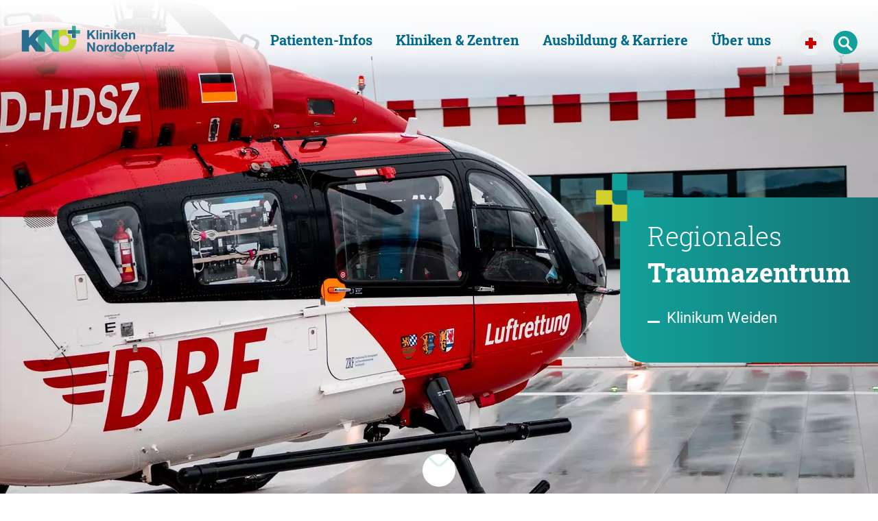

--- FILE ---
content_type: text/html; charset=utf-8
request_url: https://www.kliniken-nordoberpfalz.ag/weiden/traumazentrum
body_size: 8448
content:
<!DOCTYPE html>
<html dir="ltr" lang="de-DE">
<head>  <script type="javascript/blocked" ccm-reload-on-consent="Google Tag Manager">            window.dataLayer = window.dataLayer || [];</script>
  <script type="javascript/blocked" ccm-reload-on-consent="Google Tag Manager">            (function(w,d,s,l,i){w[l]=w[l]||[];w[l].push({'gtm.start':
                new Date().getTime(),event:'gtm.js'});var f=d.getElementsByTagName(s)[0],
                j=d.createElement(s),dl=l!='dataLayer'?'&l='+l:'';j.async=true;j.src=
                'https://www.googletagmanager.com/gtm.js?id='+i+dl;f.parentNode.insertBefore(j,f);
            })
            (window,document,'script','dataLayer','GTM-T54HPCF');</script>  <script type="javascript/blocked" ccm-reload-on-consent="Google Analytics" src="https://www.googletagmanager.com/gtag/js?id=G-SHKD2LCFLF"></script>
  <script type="javascript/blocked" ccm-reload-on-consent="Google Analytics">        window.dataLayer = window.dataLayer || [];
        function gtag(){dataLayer.push(arguments);}
        gtag('js', new Date());gtag('config', 'G-SHKD2LCFLF');</script>

<meta charset="utf-8">
<!-- 
	This website is powered by TYPO3 - inspiring people to share!
	TYPO3 is a free open source Content Management Framework initially created by Kasper Skaarhoj and licensed under GNU/GPL.
	TYPO3 is copyright 1998-2026 of Kasper Skaarhoj. Extensions are copyright of their respective owners.
	Information and contribution at https://typo3.org/
-->


<link rel="shortcut icon" href="/typo3conf/ext/as_template/Resources/Public/Icons/favicon.ico" type="image/vnd.microsoft.icon">
<title>Traumazentrum | Kliniken Nordoberpfalz</title>
<meta name="generator" content="TYPO3 CMS" />
<meta name="robots" content="INDEX,FOLLOW" />
<meta name="viewport" content="width=device-width, initial-scale=1.0" />
<meta name="twitter:card" content="summary" />


<link rel="stylesheet" type="text/css" href="/typo3temp/assets/css/7015c8c4ac.css?1768382119" media="all">
<link rel="stylesheet" type="text/css" href="/typo3conf/ext/as_template/Resources/Public/StyleSheets/vendor.min.css?1768382060" media="all">
<link rel="stylesheet" type="text/css" href="/typo3conf/ext/as_template/Resources/Public/StyleSheets/styles.min.css?1768382060" media="all">
<link rel="stylesheet" type="text/css" href="/typo3conf/ext/as_template/Resources/Public/StyleSheets/print.css?1768382060" media="print">


<script src="/typo3conf/ext/as_template/Resources/Public/JavaScript/vendor.min.js?1768382060" defer="defer"></script>
<script src="/typo3conf/ext/as_template/Resources/Public/JavaScript/functions.min.js?1768382060" defer="defer"></script>
<script src="/typo3temp/assets/js/a0b39b72fc.js?1768382119"></script>


<meta name="application-name" content="Kliniken Nordoberpfalz">
<link rel="manifest" href="/typo3conf/ext/as_template/Resources/Public/Icons/favicons/manifest.json" /><link rel="icon" type="image/png" href="/typo3conf/ext/as_template/Resources/Public/Icons/favicons/favicon-16x16.png" sizes="16x16" />
<link rel="icon" type="image/png" href="/typo3conf/ext/as_template/Resources/Public/Icons/favicons/favicon-32x32.png" sizes="32x32" />
<link rel="icon" type="image/png" href="/typo3conf/ext/as_template/Resources/Public/Icons/favicons/favicon-96x96.png" sizes="96x96" /><link rel="icon" type="image/png" sizes="36x36" href="/typo3conf/ext/as_template/Resources/Public/Icons/favicons/android-chrome-36x36.png">
<link rel="icon" type="image/png" sizes="48x48" href="/typo3conf/ext/as_template/Resources/Public/Icons/favicons/android-chrome-48x48.png">
<link rel="icon" type="image/png" sizes="72x72" href="/typo3conf/ext/as_template/Resources/Public/Icons/favicons/android-chrome-72x72.png">
<link rel="icon" type="image/png" sizes="96x96" href="/typo3conf/ext/as_template/Resources/Public/Icons/favicons/android-chrome-96x96.png">
<link rel="icon" type="image/png" sizes="144x144" href="/typo3conf/ext/as_template/Resources/Public/Icons/favicons/android-chrome-144x144.png">
<link rel="icon" type="image/png" sizes="192x192" href="/typo3conf/ext/as_template/Resources/Public/Icons/favicons/android-chrome-192x192.png"><link rel="apple-touch-icon" href="/typo3conf/ext/as_template/Resources/Public/Icons/favicons/apple-touch-icon.png" />
<link rel="apple-touch-icon" sizes="57x57" href="/typo3conf/ext/as_template/Resources/Public/Icons/favicons/apple-touch-icon-57x57.png" />
<link rel="apple-touch-icon" sizes="60x60" href="/typo3conf/ext/as_template/Resources/Public/Icons/favicons/apple-touch-icon-60x60.png" />
<link rel="apple-touch-icon" sizes="72x72" href="/typo3conf/ext/as_template/Resources/Public/Icons/favicons/apple-touch-icon-72x72.png" />
<link rel="apple-touch-icon" sizes="76x76" href="/typo3conf/ext/as_template/Resources/Public/Icons/favicons/apple-touch-icon-76x76.png" />
<link rel="apple-touch-icon" sizes="114x114" href="/typo3conf/ext/as_template/Resources/Public/Icons/favicons/apple-touch-icon-114x114.png" />
<link rel="apple-touch-icon" sizes="120x120" href="/typo3conf/ext/as_template/Resources/Public/Icons/favicons/apple-touch-icon-120x120.png" />
<link rel="apple-touch-icon" sizes="144x144" href="/typo3conf/ext/as_template/Resources/Public/Icons/favicons/apple-touch-icon-144x144.png" />
<link rel="apple-touch-icon" sizes="152x152" href="/typo3conf/ext/as_template/Resources/Public/Icons/favicons/apple-touch-icon-152x152.png" />
<link rel="apple-touch-icon" sizes="180x180" href="/typo3conf/ext/as_template/Resources/Public/Icons/favicons/apple-touch-icon-180x180.png" />
<link rel="apple-touch-startup-image" href="/typo3conf/ext/as_template/Resources/Public/Icons/favicons/apple-touch-startup-image-320x460.png" media="(device-width: 320px) and (device-height: 480px) and (-webkit-device-pixel-ratio: 1)">
<link rel="apple-touch-startup-image" href="/typo3conf/ext/as_template/Resources/Public/Icons/favicons/apple-touch-startup-image-640x920.png" media="(device-width: 320px) and (device-height: 480px) and (-webkit-device-pixel-ratio: 2)">
<link rel="apple-touch-startup-image" href="/typo3conf/ext/as_template/Resources/Public/Icons/favicons/apple-touch-startup-image-640x1096.png" media="(device-width: 320px) and (device-height: 568px) and (-webkit-device-pixel-ratio: 2)">
<link rel="apple-touch-startup-image" href="/typo3conf/ext/as_template/Resources/Public/Icons/favicons/apple-touch-startup-image-748x1024.png" media="(device-width: 768px) and (device-height: 1024px) and (-webkit-device-pixel-ratio: 1) and (orientation: landscape)">
<link rel="apple-touch-startup-image" href="/typo3conf/ext/as_template/Resources/Public/Icons/favicons/apple-touch-startup-image-750x1024.png" media="">
<link rel="apple-touch-startup-image" href="/typo3conf/ext/as_template/Resources/Public/Icons/favicons/apple-touch-startup-image-750x1294.png" media="(device-width: 375px) and (device-height: 667px) and (-webkit-device-pixel-ratio: 2)">
<link rel="apple-touch-startup-image" href="/typo3conf/ext/as_template/Resources/Public/Icons/favicons/apple-touch-startup-image-768x1004.png" media="(device-width: 768px) and (device-height: 1024px) and (-webkit-device-pixel-ratio: 1) and (orientation: portrait)">
<link rel="apple-touch-startup-image" href="/typo3conf/ext/as_template/Resources/Public/Icons/favicons/apple-touch-startup-image-1182x2208.png" media="(device-width: 414px) and (device-height: 736px) and (-webkit-device-pixel-ratio: 3) and (orientation: landscape)">
<link rel="apple-touch-startup-image" href="/typo3conf/ext/as_template/Resources/Public/Icons/favicons/apple-touch-startup-image-1242x2148.png" media="(device-width: 414px) and (device-height: 736px) and (-webkit-device-pixel-ratio: 3) and (orientation: portrait)">
<link rel="apple-touch-startup-image" href="/typo3conf/ext/as_template/Resources/Public/Icons/favicons/apple-touch-startup-image-1496x2048.png" media="(device-width: 768px) and (device-height: 1024px) and (-webkit-device-pixel-ratio: 2) and (orientation: landscape)">
<link rel="apple-touch-startup-image" href="/typo3conf/ext/as_template/Resources/Public/Icons/favicons/apple-touch-startup-image-1536x2008.png" media="(device-width: 768px) and (device-height: 1024px) and (-webkit-device-pixel-ratio: 2) and (orientation: portrait)"><meta name="msapplication-config" content="/typo3conf/ext/as_template/Resources/Public/Icons/favicons/browserconfig.xml">
<meta name="msapplication-TileImage" content="/typo3conf/ext/as_template/Resources/Public/Icons/favicons/mstile-70x70.png" />
<meta name="msapplication-TileImage" content="/typo3conf/ext/as_template/Resources/Public/Icons/favicons/mstile-150x150.png" />
<meta name="msapplication-TileImage" content="/typo3conf/ext/as_template/Resources/Public/Icons/favicons/mstile-310x150.png" />
<meta name="msapplication-TileImage" content="/typo3conf/ext/as_template/Resources/Public/Icons/favicons/mstile-310x310.png" />
<link rel="canonical" href="https://www.kliniken-nordoberpfalz.ag/weiden/traumazentrum"/>
</head>
<body>




<header class="header ">
    <div class="container-fluid">

        <div class="row">
            <div class="col-auto">
                <a href="/" class="logo" title="Zur Startseite">
                    <img src="/typo3conf/ext/as_template/Resources/Public/Images/logo.svg" width="351" height="72" alt="" />
                </a>
            </div>

            <div class="col d-flex align-items-center justify-content-end">
                <div class="header__right">
                    
                        <a href="#" data-uid="33" class="link top-nav-link clr-3">Patienten-Infos</a>
                    
                        <a href="#" data-uid="34" class="link top-nav-link clr-3">Kliniken &amp; Zentren</a>
                    
                        <a href="#" data-uid="30" class="link top-nav-link clr-3">Ausbildung &amp; Karriere</a>
                    
                        <a href="#" data-uid="32" class="link top-nav-link clr-3">Über uns</a>
                    
                    <a href="/notfall" class="btn btn--alert align-items-center justify-content-center" title="Notfallübersicht anzeigen">
                        <img src="/typo3conf/ext/as_template/Resources/Public/Images/notfall-plus.svg" alt="notfall" width="18" height="18">
                    </a>
                    <button type="button" class="btn btn--search" title="Suchleiste anzeigen">
                        <svg xmlns="http://www.w3.org/2000/svg" class="icon icon--search" width="23" height="23" viewBox="-1 0 136 136.22">
                            <path class="clr-2" d="M 93.15 80.83 C 109.50 57.74 104.03 25.77 80.94 9.42 C 57.85 -6.93 25.88 -1.46 9.53 21.63 C -6.82 44.72 -1.35 76.69 21.74 93.04 C 38.22 104.71 60.01 105.61 77.39 95.34 L 115.16 132.88 C 119.24 137.18 126.03 137.35 130.32 133.27 C 134.61 129.20 134.79 122.41 130.71 118.12 C 130.58 117.98 130.46 117.86 130.32 117.73 Z M 51.31 84.33 C 33.06 84.34 18.27 69.55 18.26 51.31 C 18.25 33.06 33.04 18.27 51.29 18.26 C 69.51 18.25 84.29 33.01 84.33 51.23 C 84.36 69.48 69.59 84.30 51.33 84.33 C 51.32 84.33 51.32 84.33 51.31 84.33 Z M 51.31 84.33"></path>
                        </svg>
                    </button>
                    <button class="btn btn--burger" title="Menü anzeigen">
                        <span></span>
                    </button>
                </div>
            </div>
        </div>

        <nav class="main-nav">
            <div class="main-nav__group-label d-lg-none">
                    <span>
                        Hauptrubriken
                    </span>
            </div>

            <ul>
                


    
            
    
            
                    <li data-uid="33" class=" has-sub">
                
        
    
            
   <a href="#">Patienten-Infos
       <span class="icon--navlink-line"><span></span></span>
       <svg xmlns="http://www.w3.org/2000/svg" width="90" height="78" viewBox="0 0 90 78">
           <path d="M87 39s.44 6.06-2.94 10.38c.14-.11-26.15 26.53-26.15 26.53s-1.42 1-3.44-1.07c-1.91-2.17-1.16-3.66-1.16-3.66l24.75-25.49s2.06-2.13 2.06-6.69H87M87 39s.44-6.06-2.94-10.38c.14.11-26.15-26.53-26.15-26.53s-1.42-1-3.44 1.07c-1.91 2.17-1.16 3.66-1.16 3.66l24.75 25.49s2.06 2.13 2.06 6.69H87"></path>
       </svg>
   </a>

        

        
    
        
            
    <ul class="sub-menu">
        
            
    
            
                    <li data-uid="71" class="">
                
        
    
            
    <a href="/patienten-infos" title="Übersicht" >Übersicht
        <svg xmlns="http://www.w3.org/2000/svg" class="icon icon--arrow-right" width="7" height="16" viewBox="0 0 282 456">
            <path d="M268.71 228.08c0 8.1-3.1 16.19-9.27 22.37L65.16 444.73c-12.36 12.36-32.4 12.36-44.75 0-12.36-12.35-12.36-32.39 0-44.75l171.91-171.9L20.41 56.17c-12.35-12.36-12.35-32.39 0-44.74C32.77-.94 52.8-.94 65.16 11.43l194.29 194.28a31.56 31.56 0 0 1 9.26 22.37z"></path>
        </svg>
    </a>

        

            
            </li>
        
            
    
            
                    <li data-uid="35" class="">
                
        
    
            
    <a href="/patienten-infos/aufenthalt-planen" title="Aufenthalt planen" >Aufenthalt planen
        <svg xmlns="http://www.w3.org/2000/svg" class="icon icon--arrow-right" width="7" height="16" viewBox="0 0 282 456">
            <path d="M268.71 228.08c0 8.1-3.1 16.19-9.27 22.37L65.16 444.73c-12.36 12.36-32.4 12.36-44.75 0-12.36-12.35-12.36-32.39 0-44.75l171.91-171.9L20.41 56.17c-12.35-12.36-12.35-32.39 0-44.74C32.77-.94 52.8-.94 65.16 11.43l194.29 194.28a31.56 31.56 0 0 1 9.26 22.37z"></path>
        </svg>
    </a>

        

            
            </li>
        
            
    
            
                    <li data-uid="36" class="">
                
        
    
            
    <a href="/patienten-infos/pflege-beratung" title="Pflege &amp; Beratung" >Pflege & Beratung
        <svg xmlns="http://www.w3.org/2000/svg" class="icon icon--arrow-right" width="7" height="16" viewBox="0 0 282 456">
            <path d="M268.71 228.08c0 8.1-3.1 16.19-9.27 22.37L65.16 444.73c-12.36 12.36-32.4 12.36-44.75 0-12.36-12.35-12.36-32.39 0-44.75l171.91-171.9L20.41 56.17c-12.35-12.36-12.35-32.39 0-44.74C32.77-.94 52.8-.94 65.16 11.43l194.29 194.28a31.56 31.56 0 0 1 9.26 22.37z"></path>
        </svg>
    </a>

        

            
            </li>
        
            
    
            
                    <li data-uid="340" class="">
                
        
    
            
    <a href="/patienten-infos/qualitaetsmanagement" title="Qualitätsmanagement" >Qualitätsmanagement
        <svg xmlns="http://www.w3.org/2000/svg" class="icon icon--arrow-right" width="7" height="16" viewBox="0 0 282 456">
            <path d="M268.71 228.08c0 8.1-3.1 16.19-9.27 22.37L65.16 444.73c-12.36 12.36-32.4 12.36-44.75 0-12.36-12.35-12.36-32.39 0-44.75l171.91-171.9L20.41 56.17c-12.35-12.36-12.35-32.39 0-44.74C32.77-.94 52.8-.94 65.16 11.43l194.29 194.28a31.56 31.56 0 0 1 9.26 22.37z"></path>
        </svg>
    </a>

        

            
            </li>
        
            
    
            
                    <li data-uid="475" class="">
                
        
    
            
    <a href="/patienten-infos/hygiene-und-infektionspraevention" title="Hygiene und Infektionsprävention" >Hygiene und Infektionsprävention
        <svg xmlns="http://www.w3.org/2000/svg" class="icon icon--arrow-right" width="7" height="16" viewBox="0 0 282 456">
            <path d="M268.71 228.08c0 8.1-3.1 16.19-9.27 22.37L65.16 444.73c-12.36 12.36-32.4 12.36-44.75 0-12.36-12.35-12.36-32.39 0-44.75l171.91-171.9L20.41 56.17c-12.35-12.36-12.35-32.39 0-44.74C32.77-.94 52.8-.94 65.16 11.43l194.29 194.28a31.56 31.56 0 0 1 9.26 22.37z"></path>
        </svg>
    </a>

        

            
            </li>
        
            
    
            
                    <li data-uid="37" class="">
                
        
    
            
    <a href="/patienten-infos/anfahrt-lageplaene" title="Anfahrt / Lagepläne" >Anfahrt / Lagepläne
        <svg xmlns="http://www.w3.org/2000/svg" class="icon icon--arrow-right" width="7" height="16" viewBox="0 0 282 456">
            <path d="M268.71 228.08c0 8.1-3.1 16.19-9.27 22.37L65.16 444.73c-12.36 12.36-32.4 12.36-44.75 0-12.36-12.35-12.36-32.39 0-44.75l171.91-171.9L20.41 56.17c-12.35-12.36-12.35-32.39 0-44.74C32.77-.94 52.8-.94 65.16 11.43l194.29 194.28a31.56 31.56 0 0 1 9.26 22.37z"></path>
        </svg>
    </a>

        

            
            </li>
        
            
    
            
                    <li data-uid="645" class="">
                
        
    
            
    <a href="/patienten-infos/ihre-meinung" title="Ihre Meinung" >Ihre Meinung
        <svg xmlns="http://www.w3.org/2000/svg" class="icon icon--arrow-right" width="7" height="16" viewBox="0 0 282 456">
            <path d="M268.71 228.08c0 8.1-3.1 16.19-9.27 22.37L65.16 444.73c-12.36 12.36-32.4 12.36-44.75 0-12.36-12.35-12.36-32.39 0-44.75l171.91-171.9L20.41 56.17c-12.35-12.36-12.35-32.39 0-44.74C32.77-.94 52.8-.94 65.16 11.43l194.29 194.28a31.56 31.56 0 0 1 9.26 22.37z"></path>
        </svg>
    </a>

        

            
            </li>
        
            
    
            
                    <li data-uid="648" class="">
                
        
    
            
    <a href="/patienten-infos/corona-infos" title="Informationen zu Ihrem Besuch" >Informationen zu Ihrem Besuch
        <svg xmlns="http://www.w3.org/2000/svg" class="icon icon--arrow-right" width="7" height="16" viewBox="0 0 282 456">
            <path d="M268.71 228.08c0 8.1-3.1 16.19-9.27 22.37L65.16 444.73c-12.36 12.36-32.4 12.36-44.75 0-12.36-12.35-12.36-32.39 0-44.75l171.91-171.9L20.41 56.17c-12.35-12.36-12.35-32.39 0-44.74C32.77-.94 52.8-.94 65.16 11.43l194.29 194.28a31.56 31.56 0 0 1 9.26 22.37z"></path>
        </svg>
    </a>

        

            
            </li>
        
    </ul>

        
    
    </li>

    
            
    
            <li data-uid="34" class="active has-sub">
        
    
            
   <a href="#">Kliniken & Zentren
       <span class="icon--navlink-line"><span></span></span>
       <svg xmlns="http://www.w3.org/2000/svg" width="90" height="78" viewBox="0 0 90 78">
           <path d="M87 39s.44 6.06-2.94 10.38c.14-.11-26.15 26.53-26.15 26.53s-1.42 1-3.44-1.07c-1.91-2.17-1.16-3.66-1.16-3.66l24.75-25.49s2.06-2.13 2.06-6.69H87M87 39s.44-6.06-2.94-10.38c.14.11-26.15-26.53-26.15-26.53s-1.42-1-3.44 1.07c-1.91 2.17-1.16 3.66-1.16 3.66l24.75 25.49s2.06 2.13 2.06 6.69H87"></path>
       </svg>
   </a>

        

        
    
        
            
    <ul class="sub-menu">
        
            
    
            
                    <li data-uid="70" class="">
                
        
    
            
    <a href="/kliniken-zentren" title="Alle Kliniken, Zentren &amp; Praxen" >Alle Kliniken, Zentren & Praxen
        <svg xmlns="http://www.w3.org/2000/svg" class="icon icon--arrow-right" width="7" height="16" viewBox="0 0 282 456">
            <path d="M268.71 228.08c0 8.1-3.1 16.19-9.27 22.37L65.16 444.73c-12.36 12.36-32.4 12.36-44.75 0-12.36-12.35-12.36-32.39 0-44.75l171.91-171.9L20.41 56.17c-12.35-12.36-12.35-32.39 0-44.74C32.77-.94 52.8-.94 65.16 11.43l194.29 194.28a31.56 31.56 0 0 1 9.26 22.37z"></path>
        </svg>
    </a>

        

            
            </li>
        
            
    
            
                    <li data-uid="480" class="">
                
        
    
            
    <a href="/kliniken-zentren/informationen-fuer-zuweiser" title="Informationen für Einweiser" >Informationen für Einweiser
        <svg xmlns="http://www.w3.org/2000/svg" class="icon icon--arrow-right" width="7" height="16" viewBox="0 0 282 456">
            <path d="M268.71 228.08c0 8.1-3.1 16.19-9.27 22.37L65.16 444.73c-12.36 12.36-32.4 12.36-44.75 0-12.36-12.35-12.36-32.39 0-44.75l171.91-171.9L20.41 56.17c-12.35-12.36-12.35-32.39 0-44.74C32.77-.94 52.8-.94 65.16 11.43l194.29 194.28a31.56 31.56 0 0 1 9.26 22.37z"></path>
        </svg>
    </a>

        

            
            </li>
        
    </ul>

        
    
    </li>

    
            
    
            
                    <li data-uid="30" class=" has-sub">
                
        
    
            
   <a href="#">Ausbildung & Karriere
       <span class="icon--navlink-line"><span></span></span>
       <svg xmlns="http://www.w3.org/2000/svg" width="90" height="78" viewBox="0 0 90 78">
           <path d="M87 39s.44 6.06-2.94 10.38c.14-.11-26.15 26.53-26.15 26.53s-1.42 1-3.44-1.07c-1.91-2.17-1.16-3.66-1.16-3.66l24.75-25.49s2.06-2.13 2.06-6.69H87M87 39s.44-6.06-2.94-10.38c.14.11-26.15-26.53-26.15-26.53s-1.42-1-3.44 1.07c-1.91 2.17-1.16 3.66-1.16 3.66l24.75 25.49s2.06 2.13 2.06 6.69H87"></path>
       </svg>
   </a>

        

        
    
        
            
    <ul class="sub-menu">
        
            
    
            
                    <li data-uid="594" class="">
                
        
    
            
    <a href="/ausbildung-karriere" title="Übersicht" >Übersicht
        <svg xmlns="http://www.w3.org/2000/svg" class="icon icon--arrow-right" width="7" height="16" viewBox="0 0 282 456">
            <path d="M268.71 228.08c0 8.1-3.1 16.19-9.27 22.37L65.16 444.73c-12.36 12.36-32.4 12.36-44.75 0-12.36-12.35-12.36-32.39 0-44.75l171.91-171.9L20.41 56.17c-12.35-12.36-12.35-32.39 0-44.74C32.77-.94 52.8-.94 65.16 11.43l194.29 194.28a31.56 31.56 0 0 1 9.26 22.37z"></path>
        </svg>
    </a>

        

            
            </li>
        
            
    
            
                    <li data-uid="658" class="">
                
        
    
            
    <a href="https://kliniken-nordoberpfalz.talention.com/jobs" title="Jobangebote" target="_blank">Jobangebote
        <svg xmlns="http://www.w3.org/2000/svg" class="icon icon--arrow-right" width="7" height="16" viewBox="0 0 282 456">
            <path d="M268.71 228.08c0 8.1-3.1 16.19-9.27 22.37L65.16 444.73c-12.36 12.36-32.4 12.36-44.75 0-12.36-12.35-12.36-32.39 0-44.75l171.91-171.9L20.41 56.17c-12.35-12.36-12.35-32.39 0-44.74C32.77-.94 52.8-.94 65.16 11.43l194.29 194.28a31.56 31.56 0 0 1 9.26 22.37z"></path>
        </svg>
    </a>

        

            
            </li>
        
            
    
            
                    <li data-uid="614" class="">
                
        
    
            
    <a href="/ausbildung-karriere/studium-praktika/praktika" title="Praktika" >Praktika
        <svg xmlns="http://www.w3.org/2000/svg" class="icon icon--arrow-right" width="7" height="16" viewBox="0 0 282 456">
            <path d="M268.71 228.08c0 8.1-3.1 16.19-9.27 22.37L65.16 444.73c-12.36 12.36-32.4 12.36-44.75 0-12.36-12.35-12.36-32.39 0-44.75l171.91-171.9L20.41 56.17c-12.35-12.36-12.35-32.39 0-44.74C32.77-.94 52.8-.94 65.16 11.43l194.29 194.28a31.56 31.56 0 0 1 9.26 22.37z"></path>
        </svg>
    </a>

        

            
            </li>
        
            
    
            
                    <li data-uid="607" class="">
                
        
    
            
    <a href="/ausbildung-karriere/ausbildung" title="Ausbildung" >Ausbildung
        <svg xmlns="http://www.w3.org/2000/svg" class="icon icon--arrow-right" width="7" height="16" viewBox="0 0 282 456">
            <path d="M268.71 228.08c0 8.1-3.1 16.19-9.27 22.37L65.16 444.73c-12.36 12.36-32.4 12.36-44.75 0-12.36-12.35-12.36-32.39 0-44.75l171.91-171.9L20.41 56.17c-12.35-12.36-12.35-32.39 0-44.74C32.77-.94 52.8-.94 65.16 11.43l194.29 194.28a31.56 31.56 0 0 1 9.26 22.37z"></path>
        </svg>
    </a>

        

            
            </li>
        
            
    
            
                    <li data-uid="606" class="">
                
        
    
            
    <a href="/ausbildung-karriere/studium" title="Studium" >Studium
        <svg xmlns="http://www.w3.org/2000/svg" class="icon icon--arrow-right" width="7" height="16" viewBox="0 0 282 456">
            <path d="M268.71 228.08c0 8.1-3.1 16.19-9.27 22.37L65.16 444.73c-12.36 12.36-32.4 12.36-44.75 0-12.36-12.35-12.36-32.39 0-44.75l171.91-171.9L20.41 56.17c-12.35-12.36-12.35-32.39 0-44.74C32.77-.94 52.8-.94 65.16 11.43l194.29 194.28a31.56 31.56 0 0 1 9.26 22.37z"></path>
        </svg>
    </a>

        

            
            </li>
        
            
    
            
                    <li data-uid="595" class="">
                
        
    
            
    <a href="/ausbildung-karriere/berufsfeld-medizin" title="Berufsfeld Medizin" >Berufsfeld Medizin
        <svg xmlns="http://www.w3.org/2000/svg" class="icon icon--arrow-right" width="7" height="16" viewBox="0 0 282 456">
            <path d="M268.71 228.08c0 8.1-3.1 16.19-9.27 22.37L65.16 444.73c-12.36 12.36-32.4 12.36-44.75 0-12.36-12.35-12.36-32.39 0-44.75l171.91-171.9L20.41 56.17c-12.35-12.36-12.35-32.39 0-44.74C32.77-.94 52.8-.94 65.16 11.43l194.29 194.28a31.56 31.56 0 0 1 9.26 22.37z"></path>
        </svg>
    </a>

        

            
            </li>
        
            
    
            
                    <li data-uid="596" class="">
                
        
    
            
    <a href="/ausbildung-karriere/berufsfeld-pflege" title="Berufsfeld Pflege" >Berufsfeld Pflege
        <svg xmlns="http://www.w3.org/2000/svg" class="icon icon--arrow-right" width="7" height="16" viewBox="0 0 282 456">
            <path d="M268.71 228.08c0 8.1-3.1 16.19-9.27 22.37L65.16 444.73c-12.36 12.36-32.4 12.36-44.75 0-12.36-12.35-12.36-32.39 0-44.75l171.91-171.9L20.41 56.17c-12.35-12.36-12.35-32.39 0-44.74C32.77-.94 52.8-.94 65.16 11.43l194.29 194.28a31.56 31.56 0 0 1 9.26 22.37z"></path>
        </svg>
    </a>

        

            
            </li>
        
            
    
            
                    <li data-uid="608" class="">
                
        
    
            
    <a href="/ausbildung-karriere/fort-und-weiterbildung" title="Fort- und Weiterbildung" >Fort- und Weiterbildung
        <svg xmlns="http://www.w3.org/2000/svg" class="icon icon--arrow-right" width="7" height="16" viewBox="0 0 282 456">
            <path d="M268.71 228.08c0 8.1-3.1 16.19-9.27 22.37L65.16 444.73c-12.36 12.36-32.4 12.36-44.75 0-12.36-12.35-12.36-32.39 0-44.75l171.91-171.9L20.41 56.17c-12.35-12.36-12.35-32.39 0-44.74C32.77-.94 52.8-.94 65.16 11.43l194.29 194.28a31.56 31.56 0 0 1 9.26 22.37z"></path>
        </svg>
    </a>

        

            
            </li>
        
            
    
            
                    <li data-uid="609" class="">
                
        
    
            
    <a href="/ausbildung-karriere/benefits" title="Benefits" >Benefits
        <svg xmlns="http://www.w3.org/2000/svg" class="icon icon--arrow-right" width="7" height="16" viewBox="0 0 282 456">
            <path d="M268.71 228.08c0 8.1-3.1 16.19-9.27 22.37L65.16 444.73c-12.36 12.36-32.4 12.36-44.75 0-12.36-12.35-12.36-32.39 0-44.75l171.91-171.9L20.41 56.17c-12.35-12.36-12.35-32.39 0-44.74C32.77-.94 52.8-.94 65.16 11.43l194.29 194.28a31.56 31.56 0 0 1 9.26 22.37z"></path>
        </svg>
    </a>

        

            
            </li>
        
            
    
            
                    <li data-uid="610" class="">
                
        
    
            
    <a href="/ausbildung-karriere/events-termine" title="Events &amp; Termine" >Events & Termine
        <svg xmlns="http://www.w3.org/2000/svg" class="icon icon--arrow-right" width="7" height="16" viewBox="0 0 282 456">
            <path d="M268.71 228.08c0 8.1-3.1 16.19-9.27 22.37L65.16 444.73c-12.36 12.36-32.4 12.36-44.75 0-12.36-12.35-12.36-32.39 0-44.75l171.91-171.9L20.41 56.17c-12.35-12.36-12.35-32.39 0-44.74C32.77-.94 52.8-.94 65.16 11.43l194.29 194.28a31.56 31.56 0 0 1 9.26 22.37z"></path>
        </svg>
    </a>

        

            
            </li>
        
            
    
            
                    <li data-uid="746" class="">
                
        
    
            
    <a href="/ausbildung-karriere/bachelor-pflege-vollzeitstudium" title="Bachelor Pflege - Vollzeitstudium" >Bachelor Pflege - Vollzeitstudium
        <svg xmlns="http://www.w3.org/2000/svg" class="icon icon--arrow-right" width="7" height="16" viewBox="0 0 282 456">
            <path d="M268.71 228.08c0 8.1-3.1 16.19-9.27 22.37L65.16 444.73c-12.36 12.36-32.4 12.36-44.75 0-12.36-12.35-12.36-32.39 0-44.75l171.91-171.9L20.41 56.17c-12.35-12.36-12.35-32.39 0-44.74C32.77-.94 52.8-.94 65.16 11.43l194.29 194.28a31.56 31.56 0 0 1 9.26 22.37z"></path>
        </svg>
    </a>

        

            
            </li>
        
            
    
            
                    <li data-uid="611" class="">
                
        
    
            
    <a href="/ausbildung-karriere/faq" title="FAQ" >FAQ
        <svg xmlns="http://www.w3.org/2000/svg" class="icon icon--arrow-right" width="7" height="16" viewBox="0 0 282 456">
            <path d="M268.71 228.08c0 8.1-3.1 16.19-9.27 22.37L65.16 444.73c-12.36 12.36-32.4 12.36-44.75 0-12.36-12.35-12.36-32.39 0-44.75l171.91-171.9L20.41 56.17c-12.35-12.36-12.35-32.39 0-44.74C32.77-.94 52.8-.94 65.16 11.43l194.29 194.28a31.56 31.56 0 0 1 9.26 22.37z"></path>
        </svg>
    </a>

        

            
            </li>
        
            
    
            
                    <li data-uid="650" class="">
                
        
    
            
    <a href="/ausbildung-karriere/karriere-blog" title="Karriere-Blog" >Karriere-Blog
        <svg xmlns="http://www.w3.org/2000/svg" class="icon icon--arrow-right" width="7" height="16" viewBox="0 0 282 456">
            <path d="M268.71 228.08c0 8.1-3.1 16.19-9.27 22.37L65.16 444.73c-12.36 12.36-32.4 12.36-44.75 0-12.36-12.35-12.36-32.39 0-44.75l171.91-171.9L20.41 56.17c-12.35-12.36-12.35-32.39 0-44.74C32.77-.94 52.8-.94 65.16 11.43l194.29 194.28a31.56 31.56 0 0 1 9.26 22.37z"></path>
        </svg>
    </a>

        

            
            </li>
        
    </ul>

        
    
    </li>

    
            
    
            
                    <li data-uid="32" class=" has-sub">
                
        
    
            
   <a href="#">Über uns
       <span class="icon--navlink-line"><span></span></span>
       <svg xmlns="http://www.w3.org/2000/svg" width="90" height="78" viewBox="0 0 90 78">
           <path d="M87 39s.44 6.06-2.94 10.38c.14-.11-26.15 26.53-26.15 26.53s-1.42 1-3.44-1.07c-1.91-2.17-1.16-3.66-1.16-3.66l24.75-25.49s2.06-2.13 2.06-6.69H87M87 39s.44-6.06-2.94-10.38c.14.11-26.15-26.53-26.15-26.53s-1.42-1-3.44 1.07c-1.91 2.17-1.16 3.66-1.16 3.66l24.75 25.49s2.06 2.13 2.06 6.69H87"></path>
       </svg>
   </a>

        

        
    
        
            
    <ul class="sub-menu">
        
            
    
            
                    <li data-uid="257" class="">
                
        
    
            
    <a href="/ueber-uns" title="Übersicht" >Übersicht
        <svg xmlns="http://www.w3.org/2000/svg" class="icon icon--arrow-right" width="7" height="16" viewBox="0 0 282 456">
            <path d="M268.71 228.08c0 8.1-3.1 16.19-9.27 22.37L65.16 444.73c-12.36 12.36-32.4 12.36-44.75 0-12.36-12.35-12.36-32.39 0-44.75l171.91-171.9L20.41 56.17c-12.35-12.36-12.35-32.39 0-44.74C32.77-.94 52.8-.94 65.16 11.43l194.29 194.28a31.56 31.56 0 0 1 9.26 22.37z"></path>
        </svg>
    </a>

        

            
            </li>
        
            
    
            
                    <li data-uid="250" class="">
                
        
    
            
    <a href="/ueber-uns/unser-unternehmen" title="Unser Unternehmen" >Unser Unternehmen
        <svg xmlns="http://www.w3.org/2000/svg" class="icon icon--arrow-right" width="7" height="16" viewBox="0 0 282 456">
            <path d="M268.71 228.08c0 8.1-3.1 16.19-9.27 22.37L65.16 444.73c-12.36 12.36-32.4 12.36-44.75 0-12.36-12.35-12.36-32.39 0-44.75l171.91-171.9L20.41 56.17c-12.35-12.36-12.35-32.39 0-44.74C32.77-.94 52.8-.94 65.16 11.43l194.29 194.28a31.56 31.56 0 0 1 9.26 22.37z"></path>
        </svg>
    </a>

        

            
            </li>
        
            
    
            
                    <li data-uid="251" class="">
                
        
    
            
    <a href="/ueber-uns/geschaeftsfuehrung" title="Geschäftsführung" >Geschäftsführung
        <svg xmlns="http://www.w3.org/2000/svg" class="icon icon--arrow-right" width="7" height="16" viewBox="0 0 282 456">
            <path d="M268.71 228.08c0 8.1-3.1 16.19-9.27 22.37L65.16 444.73c-12.36 12.36-32.4 12.36-44.75 0-12.36-12.35-12.36-32.39 0-44.75l171.91-171.9L20.41 56.17c-12.35-12.36-12.35-32.39 0-44.74C32.77-.94 52.8-.94 65.16 11.43l194.29 194.28a31.56 31.56 0 0 1 9.26 22.37z"></path>
        </svg>
    </a>

        

            
            </li>
        
            
    
            
                    <li data-uid="254" class="">
                
        
    
            
    <a href="/ueber-uns/ansprechpartner" title="Ansprechpartner" >Ansprechpartner
        <svg xmlns="http://www.w3.org/2000/svg" class="icon icon--arrow-right" width="7" height="16" viewBox="0 0 282 456">
            <path d="M268.71 228.08c0 8.1-3.1 16.19-9.27 22.37L65.16 444.73c-12.36 12.36-32.4 12.36-44.75 0-12.36-12.35-12.36-32.39 0-44.75l171.91-171.9L20.41 56.17c-12.35-12.36-12.35-32.39 0-44.74C32.77-.94 52.8-.94 65.16 11.43l194.29 194.28a31.56 31.56 0 0 1 9.26 22.37z"></path>
        </svg>
    </a>

        

            
            </li>
        
            
    
            
                    <li data-uid="253" class="">
                
        
    
            
    <a href="/ueber-uns/leitbild" title="Leitbild" >Leitbild
        <svg xmlns="http://www.w3.org/2000/svg" class="icon icon--arrow-right" width="7" height="16" viewBox="0 0 282 456">
            <path d="M268.71 228.08c0 8.1-3.1 16.19-9.27 22.37L65.16 444.73c-12.36 12.36-32.4 12.36-44.75 0-12.36-12.35-12.36-32.39 0-44.75l171.91-171.9L20.41 56.17c-12.35-12.36-12.35-32.39 0-44.74C32.77-.94 52.8-.94 65.16 11.43l194.29 194.28a31.56 31.56 0 0 1 9.26 22.37z"></path>
        </svg>
    </a>

        

            
            </li>
        
            
    
            
                    <li data-uid="252" class="">
                
        
    
            
    <a href="/ueber-uns/unsere-standorte" title="Unsere Standorte" >Unsere Standorte
        <svg xmlns="http://www.w3.org/2000/svg" class="icon icon--arrow-right" width="7" height="16" viewBox="0 0 282 456">
            <path d="M268.71 228.08c0 8.1-3.1 16.19-9.27 22.37L65.16 444.73c-12.36 12.36-32.4 12.36-44.75 0-12.36-12.35-12.36-32.39 0-44.75l171.91-171.9L20.41 56.17c-12.35-12.36-12.35-32.39 0-44.74C32.77-.94 52.8-.94 65.16 11.43l194.29 194.28a31.56 31.56 0 0 1 9.26 22.37z"></path>
        </svg>
    </a>

        

            
            </li>
        
            
    
            
                    <li data-uid="255" class="">
                
        
    
            
    <a href="/ueber-uns/zahlen-und-daten" title="Zahlen und Daten" >Zahlen und Daten
        <svg xmlns="http://www.w3.org/2000/svg" class="icon icon--arrow-right" width="7" height="16" viewBox="0 0 282 456">
            <path d="M268.71 228.08c0 8.1-3.1 16.19-9.27 22.37L65.16 444.73c-12.36 12.36-32.4 12.36-44.75 0-12.36-12.35-12.36-32.39 0-44.75l171.91-171.9L20.41 56.17c-12.35-12.36-12.35-32.39 0-44.74C32.77-.94 52.8-.94 65.16 11.43l194.29 194.28a31.56 31.56 0 0 1 9.26 22.37z"></path>
        </svg>
    </a>

        

            
            </li>
        
            
    
            
                    <li data-uid="256" class="">
                
        
    
            
    <a href="/ueber-uns/qualitaet" title="Qualität" >Qualität
        <svg xmlns="http://www.w3.org/2000/svg" class="icon icon--arrow-right" width="7" height="16" viewBox="0 0 282 456">
            <path d="M268.71 228.08c0 8.1-3.1 16.19-9.27 22.37L65.16 444.73c-12.36 12.36-32.4 12.36-44.75 0-12.36-12.35-12.36-32.39 0-44.75l171.91-171.9L20.41 56.17c-12.35-12.36-12.35-32.39 0-44.74C32.77-.94 52.8-.94 65.16 11.43l194.29 194.28a31.56 31.56 0 0 1 9.26 22.37z"></path>
        </svg>
    </a>

        

            
            </li>
        
            
    
            
                    <li data-uid="68" class="">
                
        
    
            
    <a href="/ueber-uns/aktuelles" title="Aktuelles" >Aktuelles
        <svg xmlns="http://www.w3.org/2000/svg" class="icon icon--arrow-right" width="7" height="16" viewBox="0 0 282 456">
            <path d="M268.71 228.08c0 8.1-3.1 16.19-9.27 22.37L65.16 444.73c-12.36 12.36-32.4 12.36-44.75 0-12.36-12.35-12.36-32.39 0-44.75l171.91-171.9L20.41 56.17c-12.35-12.36-12.35-32.39 0-44.74C32.77-.94 52.8-.94 65.16 11.43l194.29 194.28a31.56 31.56 0 0 1 9.26 22.37z"></path>
        </svg>
    </a>

        

            
            </li>
        
            
    
            
                    <li data-uid="691" class="">
                
        
    
            
    <a href="/ueber-uns/veranstaltungen" title="Veranstaltungen" >Veranstaltungen
        <svg xmlns="http://www.w3.org/2000/svg" class="icon icon--arrow-right" width="7" height="16" viewBox="0 0 282 456">
            <path d="M268.71 228.08c0 8.1-3.1 16.19-9.27 22.37L65.16 444.73c-12.36 12.36-32.4 12.36-44.75 0-12.36-12.35-12.36-32.39 0-44.75l171.91-171.9L20.41 56.17c-12.35-12.36-12.35-32.39 0-44.74C32.77-.94 52.8-.94 65.16 11.43l194.29 194.28a31.56 31.56 0 0 1 9.26 22.37z"></path>
        </svg>
    </a>

        

            
            </li>
        
    </ul>

        
    
    </li>















                <li>
                    <div class="main-nav__last">
                        <a href="/notfall" class="link link--soft-border clr-17 d-inline-flex mb-3 mb-sm-0">
                            <img src="/typo3conf/ext/as_template/Resources/Public/Images/notfall-plus.svg" alt="notfall">
                            Notfall
                        </a>
                        <a href="/ueber-uns/aktuelles" class="link link--soft-border clr-11 d-inline-flex mb-3 mb-sm-0">
                            Aktuelles
                        </a>
                        <a href="/ueber-uns/veranstaltungen" class="link link--soft-border clr-11 d-inline-flex mb-3 mb-sm-0">
                            Veranstaltungen
                        </a>
                    </div>
                </li>
            </ul>

            
        </nav>
        <div class="search fade-in">
            <button type="button" class="btn btn--search-close" data-js="close-search">
                <img src="/typo3conf/ext/as_template/Resources/Public/Images/search-cancel.svg" alt="search cancel icon">
            </button>

            <form method="post" class="form-container" id="tx_indexedsearch_searchbox" action="/suche?tx_indexedsearch_pi2%5Baction%5D=search&amp;tx_indexedsearch_pi2%5Bcontroller%5D=Search&amp;cHash=0fdd7684d6a18dcfb35ba7e60643d358">
<div>
<input type="hidden" name="tx_indexedsearch_pi2[__referrer][@extension]" value="" />
<input type="hidden" name="tx_indexedsearch_pi2[__referrer][@controller]" value="Standard" />
<input type="hidden" name="tx_indexedsearch_pi2[__referrer][@action]" value="home" />
<input type="hidden" name="tx_indexedsearch_pi2[__referrer][arguments]" value="YTowOnt9043c6ae6523ffddf202a9b10a7039731bd3c77ce" />
<input type="hidden" name="tx_indexedsearch_pi2[__referrer][@request]" value="{&quot;@extension&quot;:null,&quot;@controller&quot;:&quot;Standard&quot;,&quot;@action&quot;:&quot;home&quot;}b0450d989d7860b8605813df1e77adaf14126167" />
<input type="hidden" name="tx_indexedsearch_pi2[__trustedProperties]" value="{&quot;search&quot;:{&quot;sword&quot;:1}}865dc566f4505107dbc62be9cfdab15f46f007c7" />
</div>

                <div class="search__main d-sm-flex">
                    <input placeholder="Suchbegriff(e) eingeben" class="form-control" type="text" name="tx_indexedsearch_pi2[search][sword]" />
                    <button aria-label="Suchfeld anzeigen / Suche ausführen" data-js="header-search" class="btn" title="Finden" type="submit" name="" value="">
                        Finden
                    </button>
                </div>
            </form>

        </div>

    </div>

    <div class="header__overlay"></div>
</header>







    <main>
	<!--TYPO3SEARCH_begin-->


<section class="banner banner--1-slider ctype-ce_headerimage_slider" id="c2611">

    <div class="d-none">
        <div data-js="slider-arrows-prev">
            <svg xmlns="http://www.w3.org/2000/svg" class="d-none d-sm-block" width="30" height="27" viewBox="0 0 104 92">
                <path
                    d="m101.97 46c0.03 5-2.85 5.03-2.85 5.03l-88.12 0.01 32 31.96c0.01 0.09 2.01 1.9-0.96 5.4-3 3.25-5.07 1.63-5.07 1.63s-35.88-34.88-35.84-39.94c0-8.37-0.04-1.63-0.04-8.18 0-6.54 36.2-40.04 36.2-40.04s1.71-1.41 4.49 1.46c2.59 3 1.22 4.67 1.22 4.67l-31.93 33h87.93s3 0.03 3 5"></path>
            </svg>
            <svg xmlns="http://www.w3.org/2000/svg" class="d-sm-none" width="45" height="92" viewBox="0 0 45 92">
                <path
                    d="m11.09 41.02c-3.59 4.98-0.09 10.02-0.09 10.02l32 31.96c0.01 0.09 2.01 1.9-0.96 5.4-3 3.25-5.07 1.63-5.07 1.63s-35.88-34.88-35.84-39.94c0-8.37-0.04-1.63-0.04-8.18 0-6.54 36.2-40.04 36.2-40.04s1.71-1.41 4.49 1.46c2.59 3 1.22 4.67 1.22 4.67l-31.93 33"></path>
            </svg>
        </div>
        <div data-js="slider-arrows-next">
            <svg xmlns="http://www.w3.org/2000/svg" class="d-none d-sm-block" width="30" height="27" viewBox="0 0 104 92">
                <path
                    d="m2.03 46c-0.03 5 2.85 5.03 2.85 5.03l88.12 0.01-32 31.96c-0.01 0.09-2.01 1.9 0.96 5.4 3 3.25 5.07 1.63 5.07 1.63s35.88-34.88 35.84-39.94c0-8.37 0.04-1.63 0.04-8.18 0-6.54-36.2-40.04-36.2-40.04s-1.71-1.41-4.49 1.46c-2.59 3-1.22 4.67-1.22 4.67l31.93 33h-87.93s-3 0.03-3 5"></path>
            </svg>
            <svg xmlns="http://www.w3.org/2000/svg" class="d-sm-none" width="45" height="92" viewBox="0 0 45 92">
                <path
                    d="m33.91 41.02c3.59 4.98 0.09 10.02 0.09 10.02l-32 31.96c-0.01 0.09-2.01 1.9 0.96 5.4 3 3.25 5.07 1.63 5.07 1.63s35.88-34.88 35.84-39.94c0-8.37 0.04-1.63 0.04-8.18 0-6.54-36.2-40.04-36.2-40.04s-1.71-1.41-4.49 1.46c-2.59 3-1.22 4.67-1.22 4.67l31.93 33"></path>
            </svg>
        </div>
    </div>

    <div class="slider slider--4">
        

            <div class="slide">
                
                    <picture>
                        <source media="(min-width: 991px)" srcset="/media/_processed_/0/0/csm_Traumazentrum_-_Titel_084d792d75.webp"
                                type="image/webp">
                        <source media="(min-width: 991px)" srcset="/media/_processed_/0/0/csm_Traumazentrum_-_Titel_cebe93e91c.jpg">

                        <source srcset="/media/_processed_/0/0/csm_Traumazentrum_-_Titel_979fb96b4c.webp" type="image/webp">
                        <source srcset="/media/_processed_/0/0/csm_Traumazentrum_-_Titel_efa1bf9525.jpg">

                        
                                <img src="/media/_processed_/0/0/csm_Traumazentrum_-_Titel_cebe93e91c.jpg" alt="Rettungshubschrauber am Klinikum Weiden"/>
                            
                    </picture>
                

                <div class="banner__text banner-right">
                    <h1>Regionales<br> <strong>Traumazentrum</strong></h1>
                    <ul> 	<li>Klinikum Weiden</li> </ul>

                    <div class="banner__decor">
                        <img src="/typo3conf/ext/as_template/Resources/Public/Images/tile-plus.png" alt="decor icon">
                    </div>
                </div>

            </div>

        
    </div>

	<div class="scroll-down">
		<button type="button" aria-label="Zu den Inhalten springen" title="Zu den Inhalten springen">
			<svg xmlns="http://www.w3.org/2000/svg" class="icon" width="48" height="25" viewBox="0 0 48 25">
				<path
					d="M24 18.07s3-.14 3.98-1.09c.98-.96 15.58-14.54 15.58-14.54s1.17-1.08 2.91.65c1.48 1.49.54 2.9.54 2.9S31.37 20.75 31.38 20.75C28.13 23.33 24 23.33 24 23.33v-5.25m0-.01s-3-.14-3.98-1.09C19.04 16.02 4.44 2.44 4.44 2.44s-1.17-1.08-2.91.65C.05 4.58.99 5.99.99 5.99s15.64 14.76 15.63 14.76c3.25 2.58 7.38 2.58 7.38 2.58v-5.25"></path>
			</svg>
		</button>
	</div>

</section>





        <section class="content-line content-line--8   ctype-text" id="c2610">
            <div class="container">
                <div class="row">
                    <div class="col-12 col-lg-10 offset-lg-1">
                        


    




                        <p>Das Klinikum Weiden ist als regionales Traumazentrum zertifiziert und als Standort des Rettungshubschraubers Christoph 80 ein wesentlicher Bestandteil der umfassenden und flächendeckenden Versorgung von Unfallopfern in der Nordoberpfalz.</p>
<p>Unter Leitung der Klinik für Unfallchirurgie, Orthopädie, Handchirurgie und Sportmedizin ist das Traumazentrum bestens für die Versorgung von mehrfach verletzten Patienten (Polytrauma) eingerichtet.</p>
<p>Verletzte benötigen nach schweren Unfällen – egal ob im privaten oder beruflichen Umfeld – schnellstmöglich besondere unfallmedizinische Behandlung, die in speziell dafür zugelassenen Kliniken erfolgen muss. Die vorhandenen Möglichkeiten bei der Versorgung von Schwerstverletzten nach Arbeitsunfällen am Klinikum Weiden wurden von der Deutschen Gesetzlichen Unfallversicherung (DGUV) mit der höchstmöglichen Stufe zertifiziert. Damit ist das Klinikum Weiden das einzige Klinikum in der nördlichen und mittleren Oberpfalz, das für das sogenannte „Schwerstverletzungsarten-Verfahren“ (SAV) der Deutschen Gesetzlichen Unfallversicherung zugelassen ist.</p>
<p><a href="/weiden/traumazentrum/weitere-informationen" class="link link--btn link--centered">Weitere Informationen</a></p>
                    </div>
                </div>
            </div>
        </section>
    









<section class="content-line py-0  ctype-klapper" id="c4920">
    <div class="container">
        <div class="row">
            <div class="col-12 col-lg-10 offset-lg-1">
                <div class="panel panel--2">
                    <button class="btn btn--panel btn--panel-bordered">
                        Unsere Zertifizierungen
                        <svg xmlns="http://www.w3.org/2000/svg" class="icon" width="48" height="25" viewBox="0 0 48 25">
                            <path d="M24 18.07s3-.14 3.98-1.09c.98-.96 15.58-14.54 15.58-14.54s1.17-1.08 2.91.65c1.48 1.49.54 2.9.54 2.9S31.37 20.75 31.38 20.75C28.13 23.33 24 23.33 24 23.33v-5.25m0-.01s-3-.14-3.98-1.09C19.04 16.02 4.44 2.44 4.44 2.44s-1.17-1.08-2.91.65C.05 4.58.99 5.99.99 5.99s15.64 14.76 15.63 14.76c3.25 2.58 7.38 2.58 7.38 2.58v-5.25"></path>
                        </svg>
                    </button>
                    <div class="panel__content d-none">
                        
                            



    <section id="c4921" class="content-line content-line--20  ctype-uploads">
        <div class="container">
            <div class="row justify-content-center">
                <div class="col-12 col-lg-10">
                    <div class="row justify-content-center" >
                        <div class="col-12">
                            


    




                        </div>
                        

                            
                                    <div class="col-12 download-el">
                                
                                <div class="card-box card-box--1 card-box--color-green">
                                    
                                        <div class="card-box__image justify-content-center bg-clr-12">

                                            

                                            
                                                
                                                        <div class="upload-img">
                                                            <img class="img-fluid" src="/media/_processed_/7/4/csm_Zertifikat_Traumazentrum_20270831_76ec3e4c6b.png" width="150" height="213" alt="" title="Regionales TraumaZentrum" />
                                                        </div>
                                                    
                                            
                                        </div>
                                    
                                    <div class="card-box__description">
                                        <div class="card-box__title">
                                            <span>
                                                Regionales TraumaZentrum
                                            </span>
                                        </div>
                                        <p>
                                            
                                            
                                                PDF, 286 KB
                                            
                                        </p>
                                            <a href="/media/10_patienten-infos/zertifikate/Zertifikat_Traumazentrum_20270831.pdf" title="PDF herunterladen" target="_blank" class="link link--download d-inline-block" aria-label="Zertifikat_Traumazentrum_20270831.pdf herunterladen">
                                                Download
                                                <svg xmlns="http://www.w3.org/2000/svg" class="icon" width="60" height="46" viewBox="0 0 60 46">
                                                    <path d="M1.98 39.47C1.98 42.78 4 44 4 44l50.94-.06S58 43.12 58 39.31s-3.06-4.25-3.06-4.25L4.23 35s-2.23.55-2.26 4.44M30 21S48.15 3.57 48.09 3.57c2.31 0 6.1 1.21 5.91 6.43.06 0-19.06 18-19.06 18S33 29.27 30 29.31c-3.02-.02-5-1.31-5-1.31L4.06 10c.06-4.31 2.88-6.56 5.82-6.56C10 3.44 30 21 30 21"></path>
                                                </svg>
                                            </a>
                                    </div>
                                </div>
                            </div>

                        

                    </div>
                </div>
            </div>
        </div>
    </section>





                        
                    </div>
                </div>
            </div>
        </div>
    </div>
</section>


<section class="content-line content-line--10 bg-clr-13 ctype-2col-container" id="c2608">
    <div class="container">
        <div class="row">
            <div class="col-12">
                


    
        
                <div class="title">
                    <h2>Kontakt </h2>
                </div>
            
    




            </div>
        </div>
        <div class="row">
            <div class="col-12 col-md-6 left">
                
                    


    <section class="content-line table-responsive  ctype-table" id="c2620">
        <div class="container">
            <div class="row">
                <div class="col-12">
                    


    
        
                <div class="title title--3 title--color-blue">
                    <h3>Sekretariat</h3>
                </div>
            
    




                    <div class="table-responsive">
                        <table class="ce-table">
                            
                            
                                
                                        
                                                <tbody>
                                            
                                    
                                <tr>
                                    
                                        

        
                
                        
                                <th>
                            
                    
            
    


        <p>Kontakt</p>
    


        
                
                        
                                </th>
                            
                    
            
    


                                    
                                        

        
                
                        <td>
                    
            
    


        <p> Alexandra Hecht</p>
    


        
                
                        </td>
                    
            
    


                                    
                                </tr>
                                
                                        
                                    
                            
                                
                                        
                                    
                                <tr>
                                    
                                        

        
                
                        <th>
                    
            
    


        <p>Telefon </p>
    


        
                
                        </th>
                    
            
    


                                    
                                        

        
                <td>
            
    


        <p> 0961 303-13041</p>
    


        
                </td>
            
    


                                    
                                </tr>
                                
                                        
                                    
                            
                                
                                        
                                            
                                        
                                    
                                <tr>
                                    
                                        

        
                
                        <th>
                    
            
    


        <p>E-Mail </p>
    


        
                
                        </th>
                    
            
    


                                    
                                        

        
                <td>
            
    


        <p> <a href="javascript:linkTo_UnCryptMailto(%27ocknvq%2CwphcnnejktwtikgBmpq0ci%27);">unfallchirurgie<span>@</span>kno.ag</a></p>
    


        
                </td>
            
    


                                    
                                </tr>
                                
                                        
                                            
                                                    </tbody>
                                                
                                        
                                    
                            
                        </table>
                    </div>
                </div>
            </div>
        </div>
    </section>





                
            </div>
            <div class="col-12 col-md-6 mt-sm-50 right">
                
            </div>
        </div>
    </div>
</section>
<!--TYPO3SEARCH_end-->
    </main>



<footer class="footer">

    <div class="footer__social-links">
        <a href="#" class="link d-inline-flex" data-js="to-top">
            <img src="/typo3conf/ext/as_template/Resources/Public/Images/arrow-top.svg" alt="arrow top icon">
        </a>
        <a href="#" onclick="window.print();return false;" class="link d-none d-lg-inline-flex">
            <img src="/typo3conf/ext/as_template/Resources/Public/Images/print.svg" alt="print icon" class="icon icon--hoverable-zoom">
        </a>

        
            


    <a href="https://www.facebook.com/KlinikenNordoberpfalzAG" target="_blank" class="link d-inline-flex" rel="noreferrer">
        
            <img alt="Facebook" src="/media/Icons/facebook.svg" width="22" height="25" />
        
    </a>




        
    </div>

    <div class="container-fluid">
        <div class="row">
            <div class="col-12 text-center d-lg-none">
                <a href="/" class="footer-logo" title="Zur Startseite">
                    <img src="/typo3conf/ext/as_template/Resources/Public/Images/logo.svg" alt="" width="169.35" height="35"/>
                </a>
            </div>

            <div class="footer__left col-12 col-lg-6">
                <div class="d-none d-lg-block">
                    <a href="/" class="footer-logo" title="Zur Startseite">
                        <img src="/typo3conf/ext/as_template/Resources/Public/Images/logo.svg" alt="" width="219" height="45"/>
                    </a>
                </div>
                
                    <nav>
                        <ul>
                            


    <li><a href="/kontakt" title="Kontakt">Kontakt</a></li>

    <li><a href="/impressum" title="Impressum">Impressum</a></li>

    <li><a href="/datenschutz" title="Datenschutz">Datenschutz</a></li>




                        </ul>
                    </nav>
                
            </div>

            <div class="footer__right col-12 col-lg-6">
                <a href="/patienten-infos/anfahrt-lageplaene" class="text-mobile-right">
                    <img src="/typo3conf/ext/as_template/Resources/Public/Images/road-sign.svg" alt="Anfahrt" width="22" height="22">
                    <span>Anfahrt</span>
                </a>
                <a href="tel:09613030" class="text-mobile-left">
                    <img src="/typo3conf/ext/as_template/Resources/Public/Images/phone-call.svg" alt="Telefon" width="22" height="22">
                    <span>0961 303-0</span>
                </a>
                <a class="text-mobile-center" href="javascript:linkTo_UnCryptMailto(%27ocknvq%2CkphqBmnkpkmgp%5C%2Fpqtfqdgtrhcnb0ci%27);">
                    <img src="/typo3conf/ext/as_template/Resources/Public/Images/mail.svg" alt="E-Mail" width="22" height="22">
                    <span>info@kliniken-nordoberpfalz.ag</span>
                </a>
            </div>
        </div>
    </div>
</footer>

<script src="https://dashboard.stage.bio/static/bundle.js" defer="defer"></script>


</body>
</html>

--- FILE ---
content_type: text/css; charset=utf-8
request_url: https://www.kliniken-nordoberpfalz.ag/typo3conf/ext/as_template/Resources/Public/StyleSheets/styles.min.css?1768382060
body_size: 20657
content:
.clr-1{color:#000}.clr-1 *{color:#000}.bg-clr-1{background-color:#000}.clr-2{color:#fff}.clr-2 *{color:#fff}.bg-clr-2{background-color:#fff}.clr-3{color:#006b8c}.clr-3 *{color:#006b8c}.bg-clr-3{background-color:#006b8c}.clr-4{color:#157375}.clr-4 *{color:#157375}.bg-clr-4{background-color:#157375}.clr-5{color:#12a19a}.clr-5 *{color:#12a19a}.bg-clr-5{background-color:#12a19a}.clr-6{color:#44a33d}.clr-6 *{color:#44a33d}.bg-clr-6{background-color:#44a33d}.clr-7{color:#74af81}.clr-7 *{color:#74af81}.bg-clr-7{background-color:#74af81}.clr-8{color:#d2d12c}.clr-8 *{color:#d2d12c}.bg-clr-8{background-color:#d2d12c}.clr-9{color:#c41c45}.clr-9 *{color:#c41c45}.bg-clr-9{background-color:#c41c45}.clr-10{color:#741f74}.clr-10 *{color:#741f74}.bg-clr-10{background-color:#741f74}.clr-11{color:#5c686d}.clr-11 *{color:#5c686d}.bg-clr-11{background-color:#5c686d}.clr-12{color:#eff1f0}.clr-12 *{color:#eff1f0}.bg-clr-12{background-color:#eff1f0}.clr-13{color:#f7f7f7}.clr-13 *{color:#f7f7f7}.bg-clr-13{background-color:#f7f7f7}.clr-14{color:#ced2d1}.clr-14 *{color:#ced2d1}.bg-clr-14{background-color:#ced2d1}.clr-15{color:#cdd1d4}.clr-15 *{color:#cdd1d4}.bg-clr-15{background-color:#cdd1d4}.clr-16{color:#abb2b8}.clr-16 *{color:#abb2b8}.bg-clr-16{background-color:#abb2b8}.clr-17{color:#cd0000}.clr-17 *{color:#cd0000}.bg-clr-17{background-color:#cd0000}@font-face{font-family:'Roboto Regular';font-weight:400;font-style:normal;font-display:swap;src:local("Roboto-Regular"),url(../Fonts/Roboto/Roboto-Regular.ttf) format("truetype")}@font-face{font-family:'Roboto Light';font-weight:300;font-style:normal;font-display:swap;src:local("Roboto-Light"),url(../Fonts/Roboto/Roboto-Light.ttf) format("truetype")}@font-face{font-family:'Roboto Bold';font-weight:700;font-style:normal;font-display:swap;src:local("Roboto-Bold"),url(../Fonts/Roboto/Roboto-Bold.ttf) format("truetype")}@font-face{font-family:'RobotoSlab Light';font-weight:300;font-style:normal;font-display:swap;src:local("RobotoSlab-Light"),url(../Fonts/RobotoSlab/RobotoSlab-Light.ttf) format("truetype")}@font-face{font-family:'RobotoSlab Regular';font-weight:400;font-style:normal;font-display:swap;src:local("RobotoSlab-Regular"),url(../Fonts/RobotoSlab/RobotoSlab-Regular.ttf) format("truetype")}@font-face{font-family:'RobotoSlab SemiBold';font-weight:500;font-style:normal;font-display:swap;src:local("RobotoSlab-SemiBold"),url(../Fonts/RobotoSlab/RobotoSlab-SemiBold.ttf) format("truetype")}@font-face{font-family:'RobotoSlab Bold';font-weight:700;font-style:normal;font-display:swap;src:local("RobotoSlab-Bold"),url(../Fonts/RobotoSlab/RobotoSlab-Bold.ttf) format("truetype")}body,html{width:100%;height:100%;font-family:"Roboto Regular",sans-serif;font-weight:400;font-size:16px;color:#000;line-height:1.4}address{margin:0;padding:0}b,strong{font-family:"Roboto Bold",sans-serif;font-weight:700}address,li,p,span{color:#000}span,strong{color:inherit;font-size:inherit}@-webkit-keyframes fading{0%{opacity:0}to{opacity:1}}@keyframes fading{0%{opacity:0}to{opacity:1}}@-webkit-keyframes fading_out{0%{opacity:1}to{opacity:0}}@keyframes fading_out{0%{opacity:1}to{opacity:0}}@-webkit-keyframes fading_delay{0%,50%{opacity:0}to{opacity:1}}@keyframes fading_delay{0%,50%{opacity:0}to{opacity:1}}.p-t-15{padding-top:15px}.p-b-30{padding-bottom:30px}.mt-5{margin-top:5px}.mt-15{margin-top:15px}.mt-30{margin-top:30px}.small-indent-b{margin-bottom:.25rem}.fade-in{-webkit-animation-name:fading;-webkit-animation-duration:.3s;-webkit-animation-timing-function:unset;-webkit-animation-iteration-count:unset;animation-name:fading;animation-duration:.3s;animation-timing-function:unset;animation-iteration-count:unset}.fade-out{opacity:0;-webkit-animation-name:fading_out;-webkit-animation-duration:.3s;-webkit-animation-timing-function:unset;-webkit-animation-iteration-count:unset;animation-name:fading_out;animation-duration:.3s;animation-timing-function:unset;animation-iteration-count:unset}.bg-turquoise-alpha{background-color:rgba(0,107,140,.75)}.bg-light-green-alpha{background-color:rgba(116,175,129,.75)}.bg-red-alpha{background-color:rgba(196,28,69,.75)}.bg-yellow-alpha{background-color:rgba(210,209,44,.75)}.bg-blue-alpha{background-color:rgba(0,107,140,.75)}@media screen and (max-width:767px){.align-sm-center{text-align:center}.mt-sm-15{margin-top:15px}.mt-sm-50{margin-top:50px}}@media screen and (max-width:991px){.bg-sm-none{background-color:transparent}}@media (min-width:575.5px){.p-sm-15{padding-left:15px!important;padding-right:15px!important}}@media (min-width:767.5px){.mt-md-20{margin-top:20px}.mb-md-30{margin-bottom:30px}.mr-md-0{margin-right:0!important}.pr-md-0{padding-right:0!important}}@media screen and (-ms-high-contrast:active),(-ms-high-contrast:none){.row.align-items-center{width:100%}img[src$=".svg"]{width:100%!important}}@-webkit-keyframes scrolldown{0%{opacity:0;top:10%}20%{opacity:0}30%{opacity:1}70%{opacity:1}80%{opacity:0}100%{opacity:0;top:80%}}@keyframes scrolldown{0%{opacity:0;top:10%}20%{opacity:0}30%{opacity:1}70%{opacity:1}80%{opacity:0}100%{opacity:0;top:80%}}.m-0{margin:0!important}.fade{-webkit-transition-duration:350ms;-o-transition-duration:350ms;transition-duration:350ms}@media (max-width:575px){.row{margin-left:-20px;margin-right:-20px}.col-1,.col-10,.col-11,.col-12,.col-2,.col-3,.col-4,.col-5,.col-6,.col-7,.col-8,.col-9,.container,.container-fluid{padding-left:20px;padding-right:20px}.overflow-xs-hidden{overflow:hidden!important}}@media (min-width:350px) and (max-width:767px){.p-r-xsm-md-7{padding-right:7px!important}.p-l-xsm-md-7{padding-left:7px!important}.col-xsm-md-6{-webkit-box-flex:0;-ms-flex:0 0 50%;flex:0 0 50%;max-width:50%}}@media (min-width:575.5px){.container-fluid{padding-left:30px;padding-right:30px}}@media (min-width:1409.5px){.container-fluid{padding-left:60px;padding-right:60px}}.slick-dots{position:absolute;left:52%;margin:0;padding:0;width:auto;list-style:none;-webkit-transform:translateX(-45%);-ms-transform:translateX(-45%);transform:translateX(-45%)}.slick-dots li{float:left}.slick-dots li button{-webkit-apperiance:none;margin:3px;padding:0;width:12px;height:12px;border-radius:50%;border:none;background-color:#ced2d1;font-size:0}.slick-dots .slick-active button{background-color:#12a19a}.ctype-ce_three_images_section .title.title--1 h1{font-family:"RobotoSlab Regular",serif;font-weight:400}.ctype-ce_three_images_section .title.title--1 h1 strong{font-family:"RobotoSlab Bold",serif;font-weight:700}.ctype-ce_three_images_section .title.title--2 h2{font-family:"RobotoSlab Regular",serif;font-weight:400}.ctype-ce_three_images_section .title.title--2 h2 strong{font-family:"RobotoSlab Bold",serif;font-weight:700}.ctype-ce_three_images_section .title.title--3 h3{font-family:"RobotoSlab Regular",serif;font-weight:400}.ctype-ce_three_images_section .title.title--3 h3 strong{font-family:"RobotoSlab Bold",serif;font-weight:700}.ctype-ce_three_images_section .row{margin:0 0 0 -5px}.ctype-ce_three_images_section .img-box{padding-left:5px;padding-right:0}.btn:focus{-webkit-box-shadow:none;box-shadow:none}.btn--burger{display:none;position:fixed;top:67px;right:58px;width:26px;height:19px;margin:0 0 0 auto;-webkit-transition:top .3s;-o-transition:top .3s;transition:top .3s;z-index:5}.btn--burger:focus{-webkit-box-shadow:none;box-shadow:none}.btn--burger span,.btn--burger:after,.btn--burger:before{content:'';display:block;width:100%;height:3px;background-color:#006b8c;position:absolute;left:0;-webkit-transform-origin:50% 50%;-ms-transform-origin:50% 50%;transform-origin:50% 50%;-webkit-transition:all 350ms ease-in-out;-o-transition:all 350ms ease-in-out;transition:all 350ms ease-in-out}.btn--burger:before{top:0}.btn--burger span{top:50%;-webkit-transform:translate(0,-2px);-ms-transform:translate(0,-2px);transform:translate(0,-2px)}.btn--burger:after{top:100%;-webkit-transform:translate(0,-100%);-ms-transform:translate(0,-100%);transform:translate(0,-100%)}.btn--burger:hover{background-color:transparent}.btn--burger.active{display:block}.btn--burger.active span{opacity:0}.btn--burger.active:before{top:50%;left:50%;-webkit-transform:translate(-50%,-50%) rotate(135deg);-ms-transform:translate(-50%,-50%) rotate(135deg);transform:translate(-50%,-50%) rotate(135deg)}.btn--burger.active:after{top:50%;left:50%;-webkit-transform:translate(-50%,-50%) rotate(225deg);-ms-transform:translate(-50%,-50%) rotate(225deg);transform:translate(-50%,-50%) rotate(225deg)}.btn--search{background-color:#12a19a;border-radius:50%;padding:4px 5px;margin-right:5px}.btn--search .clr-2{fill:#fff}.btn--search:hover{opacity:.8;-webkit-transition:all ease-in-out .5s;-o-transition:all ease-in-out .5s;transition:all ease-in-out .5s}.btn--alert{background-color:#eff1f0;border-radius:50%;font-size:1.25rem;margin-left:20px!important;padding:1px 9px 5px!important}.btn--search-close{position:absolute;top:64px;right:101px;padding:0}.btn--search-close img{width:34px;height:34px}.btn--filter{display:inline-block;margin-bottom:15px;margin-right:15px;padding:10px 17px;border-radius:15px;border:2px solid #cdd1d4;color:#006b8c;font-family:"Roboto Bold",sans-serif;font-weight:700;font-size:1rem;text-align:center;-webkit-transition:all .3s;-o-transition:all .3s;transition:all .3s}.btn--filter:hover{opacity:.7;color:#006b8c}.btn--filter.active{border-color:#006b8c;background-color:#006b8c;color:#fff}.btn--panel{padding:15px 0;width:100%;border-bottom:3px solid #ced2d1;color:#12a19a;font-family:"Roboto Bold",sans-serif;font-weight:700;font-size:1.375rem;text-align:left}.btn--panel-bordered{padding:12px 50px 12px 28px;border-bottom-right-radius:15px;border:3px solid #ced2d1}.btn--panel .icon{position:absolute;right:20px;margin-top:3px;width:22px}.btn--panel .icon path{fill:#12a19a}.btn--panel:hover{color:#12a19a}@media screen and (max-width:1659px){.btn--burger{top:70px}}@media screen and (max-width:1409px){.btn--panel{font-size:1.25rem}.btn--burger{top:47px;right:28px}.btn--search-close{right:68px}}@media screen and (max-width:1199px){.btn--burger{display:block!important;top:46px}.btn--panel-bordered{padding:10px 50px 10px 25px}}@media screen and (max-width:991px){.btn--search{padding:4px 6px!important}.btn--search-close{display:none}.btn--alert{margin-left:0!important}.btn--filter{margin-bottom:15px;margin-right:12px;padding:10px 12px}.btn--panel-bordered{padding:10px 50px 10px 22px}}@media screen and (max-width:767px){.btn--panel{font-size:1.125rem}.btn--panel-bordered{padding:10px 45px 10px 15px}.btn--burger{top:45px;right:28px}}@media screen and (max-width:575px){.btn--burger{top:38px;right:18px;width:26px}.btn--filter{margin-bottom:10px;margin-right:6px;padding:6px 8px;font-size:.75rem}}@media screen and (max-width:349.5px){.btn--burger{top:36px;width:22px}.btn--panel-bordered{padding:8px 45px 8px 12px}}.caption{padding:10px 15px;font-size:.875rem}@media (min-width:767.5px){.caption{padding:10px 20px;font-size:1rem}}@media (min-width:1659.5px){.caption{font-size:1.125rem}}.ctype-uploads .download-el{margin-bottom:50px}.featured-image{-o-object-fit:cover;object-fit:cover}.featured-image--left,.featured-image--right{margin-bottom:25px}.featured-image--left{float:left}.featured-image--right{float:right}.featured-image--1{margin-top:55px;width:100%;max-height:240px}@media (min-width:575.5px){.featured-image--1{max-height:275px}}@media (min-width:767.5px){.featured-image--left,.featured-image--right{margin-bottom:0;max-width:320px}.featured-image--left{padding-right:25px}.featured-image--right{padding-left:25px}.featured-image--1{max-height:325px}}@media (min-width:991.5px){.featured-image--left,.featured-image--right{max-width:350px}.featured-image--1{max-height:375px}}@media (min-width:1199.5px){.featured-image--left,.featured-image--right{max-width:380px}.featured-image--left{padding-right:30px}.featured-image--right{padding-left:30px}.featured-image--1{max-height:450px}}@media (min-width:1409.5px){.featured-image{max-height:530px}.featured-image--left,.featured-image--right{max-width:430px}}@media (min-width:1659.5px){.featured-image{max-height:600px}}/*! fileicon.css v0.1.1 | MIT License | github.com/picturepan2/fileicon.css */.file-icon{font-family:Arial,Helvetica,sans-serif;font-style:normal;font-weight:400;display:block ruby;margin:0 5px 1px 0;width:42px;height:53px;position:relative;border-radius:2px;text-align:left;-webkit-font-smoothing:antialiased}.file-icon svg{stroke-width:1px!important;fill:#5c686d}.file-icon:after{background-color:#5c686d;border-radius:2px;display:block;content:attr(data-type);position:absolute;bottom:10px;left:-5px;font-size:11px;color:#fff;text-transform:uppercase;width:100%;padding:0 1px;text-align:center;white-space:nowrap;overflow:hidden}.file-icon-xs{width:12px;height:16px;border-radius:2px}.file-icon-xs::before{border-bottom-left-radius:1px;border-width:3px}.file-icon-xs::after{content:"";border-bottom:2px solid rgba(255,255,255,.45);width:auto;left:2px;right:2px;bottom:3px}.file-icon-sm{width:18px;height:24px;border-radius:2px}.file-icon-sm::before{border-bottom-left-radius:2px;border-width:4px}.file-icon-sm::after{font-size:7px;padding:2px}.file-icon-lg{width:48px;height:64px;border-radius:3px}.file-icon-lg::before{border-bottom-left-radius:2px;border-width:8px}.file-icon-lg::after{font-size:16px;padding:4px 6px}.file-icon-xl{width:96px;height:128px;border-radius:4px}.file-icon-xl::before{border-bottom-left-radius:4px;border-width:16px}.file-icon-xl::after{font-size:24px;padding:4px 10px}.file-icon[data-type=none]::after{content:"";border:none}h1,h2,h3,h4,h5,h6{padding:0;font-family:"RobotoSlab Bold",serif;font-weight:700}h1{margin-bottom:1.25rem;font-size:1.5rem}h2{margin-bottom:2rem;color:#5c686d;font-family:"Roboto Light",sans-serif;font-weight:300;font-size:1.125rem;text-transform:uppercase;text-align:center;letter-spacing:4px;-webkit-hyphens:manual;-ms-hyphens:manual;hyphens:manual}@media screen and (max-width:575.5px){h2{letter-spacing:1px}}@media screen and (max-width:350px){h2{letter-spacing:0}}h3{margin-bottom:1rem;font-family:"RobotoSlab Regular",serif;font-weight:400;font-size:1.375rem;text-align:center}@media (min-width:575.5px){h1{font-size:1.75rem}h2{margin-bottom:2.125rem;font-size:1.25rem}}@media (min-width:767.5px){h1{font-size:2.125rem}h3{margin-bottom:1.375rem;font-size:1.5rem;text-align:left}}@media (min-width:1199.5px){h2{margin-bottom:2.25rem;font-size:1.375rem}h3{font-size:1.688rem}}@media (min-width:1409.5px){h1{margin-bottom:1.25rem;font-size:2.375rem}h2{margin-bottom:2.5rem;font-size:1.5rem}h3{margin-bottom:1.5rem;font-size:1.275rem}}@media (min-width:1659.5px){h2{margin-bottom:2.688rem}}.icon{-webkit-transition:-webkit-transform .3s;transition:-webkit-transform .3s;-o-transition:transform .3s;transition:transform .3s;transition:transform .3s, -webkit-transform .3s}.icon--left{margin-right:8px;width:23px}.icon--arrow-left{margin-right:10px}.icon--arrow-right{margin-left:8px;width:23px}.icon--search{width:19px;height:19px}.icon--search path{fill:#12a19a}.icon--hoverable-zoom{margin-left:3px}.icon--marker{margin-top:-4px;width:22px;height:24px}.icon--navlink-line{display:inline-block;margin-top:0;height:22px;width:0;-webkit-transition:width .3s;-o-transition:width .3s;transition:width .3s}.icon--navlink-line>span{position:absolute;content:'';margin-top:16px;margin-left:5px;height:2px;width:25px;background-color:#12a19a;-webkit-transition:background-color,.3s;-o-transition:background-color,.3s;transition:background-color,.3s}.icon--grey rect{fill:#5c686d}.icon--grey path{fill:#5c686d}.icon--grey polygon{stroke:#5c686d}.icon--emerald rect{fill:#12a19a}.icon--emerald path{fill:#12a19a}.icon--emerald polygon{stroke:#12a19a}a:hover .icon--arrow-right{-webkit-transform:translateX(3px);-ms-transform:translateX(3px);transform:translateX(3px)}.active .icon--navlink-line>span,a:hover .icon--navlink-line>span{background-color:#006b8c}.btn:hover .icon--hoverable-top{-webkit-transform:translateY(-3px);-ms-transform:translateY(-3px);transform:translateY(-3px)}.btn:hover .icon--hoverable-zoom{-webkit-transform:scale(1.08);-ms-transform:scale(1.08);transform:scale(1.08)}@media (min-width:350px){.icon--navlink-line>span{margin-top:15px}}@media (min-width:575.5px){.icon--left{margin-right:10px;width:26px}.icon--arrow-left{margin-right:14px}.icon--arrow-right{margin-left:10px;width:26px}.icon--search{width:21px;height:21px}.icon--navlink-line>span{margin-top:14px;width:27px}}@media (min-width:991.5px){.icon--navlink-line>span{margin-top:13px}}@media (min-width:1199.5px){.icon--left{margin-right:14px;width:28px}.icon--arrow-left{margin-right:16px}.icon--arrow-right{margin-left:14px;width:28px}.icon--marker{margin-top:2px;width:27px;height:28px}.icon--navlink-line>span{margin-top:12px}}@media (min-width:1409.5px){.icon--left{margin-right:16px;width:30px}.icon--arrow-left{margin-right:20px}.icon--arrow-right{margin-left:16px;width:30px}.icon--search{width:23px;height:23px}.icon--navlink-line>span{margin-top:11px;margin-left:7px;width:28px}}img{max-width:100%;height:auto}.image--flowed{position:absolute}.image--left{left:0}.image--right{right:0}.image--decor-1{position:absolute;margin-top:-18px;right:-18px;width:50px}.bg-img{background-size:cover;background-position:center center}.bg-img img{opacity:0}.ce-gallery figcaption,.ce-gallery figure{display:block}@media (min-width:575.5px){.image--decor-1{right:-18px}}@media (min-width:767.5px){.image--decor-1{margin-top:-21px;right:-21px;width:60px}}@media (min-width:991.5px){.image--decor-1{margin-top:-25px;right:-25px;width:70px}}@media (min-width:1199.5px){.image--decor-1{margin-top:-28px;right:-28px;width:80px}}input:focus{border:none;-webkit-box-shadow:none;box-shadow:none}input[type=checkbox]{position:absolute;left:15px;margin-top:4px}.form-control::-webkit-input-placeholder,input::-webkit-input-placeholder{font-family:"Roboto Regular",sans-serif;font-weight:400;font-size:1rem;color:#fff}.form-control::-moz-placeholder,input::-moz-placeholder{font-family:"Roboto Regular",sans-serif;font-weight:400;font-size:1rem;color:#fff}.form-control:-ms-input-placeholder,input:-ms-input-placeholder{font-family:"Roboto Regular",sans-serif;font-weight:400;font-size:1rem;color:#fff}.form-control:-moz-placeholder,input:-moz-placeholder{font-family:"Roboto Regular",sans-serif;font-weight:400;font-size:1rem;color:#fff}input[type=search]::-webkit-search-cancel-button{display:none}input[type=email],input[type=file],input[type=search],input[type=tel],input[type=text]{margin-bottom:1.5rem;padding:4px 6px;height:32px;font-family:"Roboto Regular",sans-serif;font-weight:400;font-size:1rem}.form-control{border-radius:0;border:none;border-bottom:2px solid;border-left:2px solid;border-color:ivory;-webkit-transition:border-color .3s;-o-transition:border-color .3s;transition:border-color .3s;font-size:1rem}.form-control,.form-control:focus{background-color:transparent;color:#000}.form-control:focus{border-bottom:2px solid;border-left:2px solid;border-color:#fff;-webkit-box-shadow:none;box-shadow:none}@media (min-width:767.5px){.form-control::-webkit-input-placeholder,input::-webkit-input-placeholder{font-size:1.125rem}.form-control::-moz-placeholder,input::-moz-placeholder{font-size:1.125rem}.form-control:-ms-input-placeholder,input:-ms-input-placeholder{font-size:1.125rem}.form-control:-moz-placeholder,input:-moz-placeholder{font-size:1.125rem}input[type=email],input[type=file],input[type=search],input[type=tel],input[type=text]{font-size:1.125rem}.form-control{font-size:1.125rem}}@media (min-width:1409.5px){input[type=email],input[type=file],input[type=search],input[type=tel],input[type=text]{height:36px}}.lightbox{display:block;position:relative}.lightbox .icon.icon--search{bottom:0;border-radius:50%;-webkit-box-shadow:0 0 3px #fff;box-shadow:0 0 3px #fff;color:#006b8c;display:block;margin:4px;padding:4px;position:absolute;right:0;-webkit-transition:all ease-in-out .3s;-o-transition:all ease-in-out .3s;transition:all ease-in-out .3s}.lightbox:hover .icon.icon--search{background-color:#fff}a{display:inline-block;margin:0;padding:0;color:#000;font-family:"Roboto Regular",sans-serif;font-weight:400;text-decoration:none;-webkit-transition:color .3s,opacity .3s;-o-transition:color .3s,opacity .3s;transition:color .3s,opacity .3s}a.read-more-link{margin-top:1.5rem;color:#157375;text-decoration:none;border-bottom:2px solid transparent;-webkit-transition:border-color .3s;-o-transition:border-color .3s;transition:border-color .3s}a.read-more-link:hover{border-color:#157375}a:hover{opacity:.7;color:#fff;text-decoration:none}.clr-1,.clr-1:hover{color:#000}.clr-11,.clr-11:hover{color:#5c686d}.clr-17,.clr-17:hover{color:#cd0000}.link--arrow svg{position:absolute;-webkit-transition:-webkit-transform .3s;transition:-webkit-transform .3s;-o-transition:transform .3s;transition:transform .3s;transition:transform .3s, -webkit-transform .3s;-webkit-transform:translateX(0);-ms-transform:translateX(0);transform:translateX(0)}.link--arrow:hover{opacity:1}.link--arrow:hover svg{-webkit-transform:translateX(3px);-ms-transform:translateX(3px);transform:translateX(3px)}.link--icon-after{margin-left:5px}.link--block{display:block}.link--indented{margin-bottom:1rem}.link--right{display:block;margin-right:35px;margin-left:0;margin-bottom:1.25rem;font-size:1.125rem;font-weight:700}.link--right svg{margin-left:12px;width:12px}.link--right path{fill:#44a33d}.link--soft-border{border:2px solid #ced2d1}.link--btn{padding:15px 25px;border-bottom-right-radius:15px;background-color:#5c686d;color:#fff;font-family:"Roboto Bold",sans-serif;font-weight:700;text-transform:uppercase;letter-spacing:2px}.link--btn path{fill:#fff}.link--btn:hover{color:#fff}.link--btn-2{margin:5px 4px;padding:10px 15px;border-radius:15px;font-family:"RobotoSlab SemiBold",serif;font-weight:500;font-size:1.125rem;text-align:center}.link--location{color:#5c686d!important;display:block;margin-top:12px;font-family:"Roboto Bold",sans-serif;font-weight:700;font-size:.938rem;text-transform:uppercase;letter-spacing:2px}.ce-textpic .link--centered,.ctype-text .link--centered,.ctype-textmedia .link--centered,.link--centered{margin-top:0;position:relative;left:50%;-webkit-transform:translateX(-50%);-ms-transform:translateX(-50%);transform:translateX(-50%);color:#fff;text-decoration:none;-webkit-transition:color .3s,opacity .3s;-o-transition:color .3s,opacity .3s;transition:color .3s,opacity .3s;width:100%;text-align:center}.ce-textpic .link--centered.left,.ctype-text .link--centered.left,.ctype-textmedia .link--centered.left,.link--centered.left{left:0;-webkit-transform:translateX(0);-ms-transform:translateX(0);transform:translateX(0)}.ce-textpic .link--centered.bg-clr-4,.ctype-text .link--centered.bg-clr-4,.ctype-textmedia .link--centered.bg-clr-4,.link--centered.bg-clr-4{background-color:#157375;color:#fff}.ce-textpic .link--centered.bg-clr-4:after,.ctype-text .link--centered.bg-clr-4:after,.ctype-textmedia .link--centered.bg-clr-4:after,.link--centered.bg-clr-4:after{background-image:url("data:image/svg+xml,%3Csvg xmlns='http://www.w3.org/2000/svg' width='30' height='27' viewBox='0 0 104 92'%3E%3Cpath fill='%23ffffff' d='m2.03 46c-0.03 5 2.85 5.03 2.85 5.03l88.12 0.01-32 31.96c-0.01 0.09-2.01 1.9 0.96 5.4 3 3.25 5.07 1.63 5.07 1.63s35.88-34.88 35.84-39.94c0-8.37 0.04-1.63 0.04-8.18 0-6.54-36.2-40.04-36.2-40.04s-1.71-1.41-4.49 1.46c-2.59 3-1.22 4.67-1.22 4.67l31.93 33h-87.93s-3 0.03-3 5'/%3E%3C/svg%3E")}.ce-textpic .link--centered.bg-clr-4:hover,.ctype-text .link--centered.bg-clr-4:hover,.ctype-textmedia .link--centered.bg-clr-4:hover,.link--centered.bg-clr-4:hover{color:#fff}@media (min-width:350px){.ce-textpic .link--centered,.ctype-text .link--centered,.ctype-textmedia .link--centered,.link--centered{width:auto}}@media (min-width:575.5px){.ce-textpic .link--centered,.ctype-text .link--centered,.ctype-textmedia .link--centered,.link--centered{color:#5c686d}}.ce-textpic .link--centered:after,.ctype-text .link--centered:after,.ctype-textmedia .link--centered:after,.link--centered:after{content:"";background-image:url("data:image/svg+xml,%3Csvg xmlns='http://www.w3.org/2000/svg' width='30' height='27' viewBox='0 0 104 92' fill='%23ffffff'%3E%3Cpath d='m2.03 46c-0.03 5 2.85 5.03 2.85 5.03l88.12 0.01-32 31.96c-0.01 0.09-2.01 1.9 0.96 5.4 3 3.25 5.07 1.63 5.07 1.63s35.88-34.88 35.84-39.94c0-8.37 0.04-1.63 0.04-8.18 0-6.54-36.2-40.04-36.2-40.04s-1.71-1.41-4.49 1.46c-2.59 3-1.22 4.67-1.22 4.67l31.93 33h-87.93s-3 0.03-3 5'%3E%3C/path%3E%3C/svg%3E");display:inline-block;background-size:contain;background-repeat:no-repeat;vertical-align:middle;width:28px;height:27px;-webkit-transition:-webkit-transform .3s;transition:-webkit-transform .3s;-o-transition:transform .3s;transition:transform .3s;transition:transform .3s, -webkit-transform .3s;margin-left:16px}@media (min-width:575.5px){.ce-textpic .link--centered:after,.ctype-text .link--centered:after,.ctype-textmedia .link--centered:after,.link--centered:after{background-image:url("data:image/svg+xml,%3Csvg xmlns='http://www.w3.org/2000/svg' width='30' height='27' viewBox='0 0 104 92' fill='%235c686d'%3E%3Cpath d='m2.03 46c-0.03 5 2.85 5.03 2.85 5.03l88.12 0.01-32 31.96c-0.01 0.09-2.01 1.9 0.96 5.4 3 3.25 5.07 1.63 5.07 1.63s35.88-34.88 35.84-39.94c0-8.37 0.04-1.63 0.04-8.18 0-6.54-36.2-40.04-36.2-40.04s-1.71-1.41-4.49 1.46c-2.59 3-1.22 4.67-1.22 4.67l31.93 33h-87.93s-3 0.03-3 5'%3E%3C/path%3E%3C/svg%3E");margin-top:-3px;width:22px}}@media (min-width:767.5px){.ce-textpic .link--centered:after,.ctype-text .link--centered:after,.ctype-textmedia .link--centered:after,.link--centered:after{width:24px}}@media (min-width:1199.5px){.ce-textpic .link--centered:after,.ctype-text .link--centered:after,.ctype-textmedia .link--centered:after,.link--centered:after{width:26px}}@media (min-width:1409.5px){.ce-textpic .link--centered:after,.ctype-text .link--centered:after,.ctype-textmedia .link--centered:after,.link--centered:after{width:28px}}.ce-textpic .link--centered:hover,.ctype-text .link--centered:hover,.ctype-textmedia .link--centered:hover,.link--centered:hover{text-decoration:none;color:#fff;opacity:.7}@media (min-width:575.5px){.ce-textpic .link--centered:hover,.ctype-text .link--centered:hover,.ctype-textmedia .link--centered:hover,.link--centered:hover{color:#5c686d}}.ce-textpic .link--centered:hover:after,.ctype-text .link--centered:hover:after,.ctype-textmedia .link--centered:hover:after,.link--centered:hover:after{-webkit-transform:translateX(3px);-ms-transform:translateX(3px);transform:translateX(3px)}.ce-textpic ol+p .link--centered,.ce-textpic p+p .link--centered,.ce-textpic ul+p .link--centered,.ctype-tex p+p t .link--centered,.ctype-text ol+p .link--centered,.ctype-text ul+p .link--centered,.ctype-textmedia ol+p .link--centered,.ctype-textmedia p+p .link--centered,.ctype-textmedia ul+p .link--centered,ol+p .link--centered,p+p .link--centered,ul+p .link--centered{margin-top:calc(30px - 1rem)!important}@media (min-width:575.5px){.ce-textpic ol+p .link--centered,.ce-textpic p+p .link--centered,.ce-textpic ul+p .link--centered,.ctype-tex p+p t .link--centered,.ctype-text ol+p .link--centered,.ctype-text ul+p .link--centered,.ctype-textmedia ol+p .link--centered,.ctype-textmedia p+p .link--centered,.ctype-textmedia ul+p .link--centered,ol+p .link--centered,p+p .link--centered,ul+p .link--centered{margin-top:calc(30px - 1rem)!important}}@media (min-width:1199.5px){.ce-textpic ol+p .link--centered,.ce-textpic p+p .link--centered,.ce-textpic ul+p .link--centered,.ctype-tex p+p t .link--centered,.ctype-text ol+p .link--centered,.ctype-text ul+p .link--centered,.ctype-textmedia ol+p .link--centered,.ctype-textmedia p+p .link--centered,.ctype-textmedia ul+p .link--centered,ol+p .link--centered,p+p .link--centered,ul+p .link--centered{margin-top:calc(40px - 1rem)!important}}@media (min-width:1659.5px){.ce-textpic ol+p .link--centered,.ce-textpic p+p .link--centered,.ce-textpic ul+p .link--centered,.ctype-tex p+p t .link--centered,.ctype-text ol+p .link--centered,.ctype-text ul+p .link--centered,.ctype-textmedia ol+p .link--centered,.ctype-textmedia p+p .link--centered,.ctype-textmedia ul+p .link--centered,ol+p .link--centered,p+p .link--centered,ul+p .link--centered{margin-top:calc(50px - 1rem)!important}}.link--color-blue{background-color:#006b8c;color:#fff}.link--color-emerald{background-color:#12a19a;color:#fff}@media (min-width:350px){.link--btn{border-bottom-right-radius:20px}}@media (min-width:575.5px){.link{font-size:1.125rem}.link--btn{border-radius:15px;background-color:#f7f7f7;color:#5c686d;letter-spacing:3px}.link--btn svg{margin-top:-3px;width:22px}.link--btn path{fill:#5c686d}.link--btn:hover{color:#5c686d}.link--indented{margin-bottom:1.25rem}.link--location{font-size:.938rem}}@media (min-width:767.5px){.link{font-size:1.25rem}.link--right svg{margin-top:2px;width:15px}.link--btn svg{width:24px}.link--btn-2{margin:7px 5px;padding:20px;font-size:1.25rem}.link--indented{margin-bottom:1.375rem}.link--location{margin-top:15px;font-size:.875rem}}@media (min-width:991.5px){.link--location{font-size:.938rem}}@media (min-width:1199.5px){.link--btn svg{width:26px}.link--btn-2{padding:25px}.link--indented{margin-bottom:1.5rem}.link--location{font-size:1rem}}@media (min-width:1409.5px){.link{font-size:1.375rem}.link--right svg{width:auto}.link--btn svg{width:28px}.link--btn-2{padding:30px;font-size:1.375rem}.link--indented{margin-bottom:1.5rem}.link--location{font-size:1.125rem}}ul li.link--indented{font-size:1rem}ul li.link--indented:before{content:"";display:inline-block;background-image:url("data:image/svg+xml,%3Csvg xmlns='http://www.w3.org/2000/svg' class='icon icon--arrow-left icon--emerald' width='13' height='21' viewBox='0 0 282 456'%3E%3Cpath d='M268.71 228.08c0 8.1-3.1 16.19-9.27 22.37L65.16 444.73c-12.36 12.36-32.4 12.36-44.75 0-12.36-12.35-12.36-32.39 0-44.75l171.91-171.9L20.41 56.17c-12.35-12.36-12.35-32.39 0-44.74C32.77-.94 52.8-.94 65.16 11.43l194.29 194.28a31.56 31.56 0 0 1 9.26 22.37z' fill='%2312a19a'%3E%3C/path%3E%3C/svg%3E");background-size:contain;background-repeat:no-repeat;margin-right:10px;margin-left:-23px;vertical-align:middle;width:13px;height:21px;-webkit-transition:-webkit-transform .3s;transition:-webkit-transform .3s;-o-transition:transform .3s;transition:transform .3s;transition:transform .3s, -webkit-transform .3s}ul li.link--indented a:hover{-webkit-transform:translateX(3px);-ms-transform:translateX(3px);transform:translateX(3px)}@media (min-width:575.5px){ul li.link--indented{font-size:1.125rem}ul li.link--indented:before{margin-right:14px;margin-left:-27px}}@media (min-width:767.5px){ul li.link--indented{font-size:1.25rem}}@media (min-width:1199.5px){ul li.link--indented:before{margin-right:16px;margin-left:-29px}}@media (min-width:1409.5px){ul li.link--indented{font-size:1.375rem}ul li.link--indented:before{margin-right:20px;margin-left:-33px}}.list--green{margin-top:2rem}.list--green li{display:block;font-size:1rem;color:#5c686d;margin-bottom:1rem}.list--green li:before{content:"";display:inline-block;background-image:url("data:image/svg+xml,%3Csvg xmlns='http://www.w3.org/2000/svg' class='icon icon--arrow-left icon--emerald' width='13' height='21' viewBox='0 0 282 456'%3E%3Cpath d='M268.71 228.08c0 8.1-3.1 16.19-9.27 22.37L65.16 444.73c-12.36 12.36-32.4 12.36-44.75 0-12.36-12.35-12.36-32.39 0-44.75l171.91-171.9L20.41 56.17c-12.35-12.36-12.35-32.39 0-44.74C32.77-.94 52.8-.94 65.16 11.43l194.29 194.28a31.56 31.56 0 0 1 9.26 22.37z' fill='%2312a19a'%3E%3C/path%3E%3C/svg%3E");background-size:contain;background-repeat:no-repeat;margin-right:10px;margin-left:-23px;vertical-align:middle;width:13px;height:21px;-webkit-transition:-webkit-transform .3s;transition:-webkit-transform .3s;-o-transition:transform .3s;transition:transform .3s;transition:transform .3s, -webkit-transform .3s}.list--green li a:hover{-webkit-transform:translateX(3px);-ms-transform:translateX(3px);transform:translateX(3px)}@media (min-width:575.5px){.list--green li{font-size:1.125rem;margin-bottom:1.25rem}}@media (min-width:767.5px){.list--green li{font-size:1.25rem;margin-bottom:1.375rem}}@media (min-width:1199.5px){.list--green li{margin-bottom:1.5rem}}@media (min-width:1409.5px){.list--green li{font-size:1.375rem;margin-bottom:1.5rem}}.logo{position:fixed;top:20px;z-index:4;width:100%;max-width:175.47px}.logo img{display:inline-block;-webkit-transition:350ms height ease-in-out;-o-transition:350ms height ease-in-out;transition:350ms height ease-in-out;-webkit-user-drag:none;margin-top:10px;margin-right:20px;height:36px;width:auto;-o-object-fit:contain;object-fit:contain}.logo:hover{color:#44a33d;opacity:1}@media (min-width:350px){.logo{max-width:194.97px}.logo img{height:40px}}@media (min-width:575.5px){.logo img{margin-top:15px;top:45px}}@media (min-width:991.5px){.logo{position:fixed}}@media (min-width:1199.5px){.logo{max-width:243.71px}.logo img{margin-right:30px;height:50px}}@media (min-width:1409.5px){.logo{max-width:282.7px}.logo img{margin-top:10px;height:58px}}@media (min-width:1659.5px){.logo{max-width:350.94px}.logo img{margin-top:26px;margin-right:40px;height:72px}}.f3-widget-paginator,.pagination,.tx-indexedsearch-browsebox{display:-webkit-box;display:-ms-flexbox;display:flex;-webkit-box-pack:end;-ms-flex-pack:end;justify-content:flex-end;list-style:none;padding:0}.f3-widget-paginator li,.pagination li,.tx-indexedsearch-browsebox li{margin-left:.5rem}.f3-widget-paginator li a,.pagination li a,.tx-indexedsearch-browsebox li a{-webkit-box-align:center;-ms-flex-align:center;align-items:center;background-color:#ced2d1;border-radius:50%;color:#5c686d;display:-webkit-box;display:-ms-flexbox;display:flex;font-weight:700;height:2rem;-webkit-box-pack:center;-ms-flex-pack:center;justify-content:center;text-align:center;width:2rem}.f3-widget-paginator li a svg,.pagination li a svg,.tx-indexedsearch-browsebox li a svg{fill:#5c686d}.f3-widget-paginator li.active a,.f3-widget-paginator li.tx-indexedsearch-browselist-currentPage a,.pagination li.active a,.pagination li.tx-indexedsearch-browselist-currentPage a,.tx-indexedsearch-browsebox li.active a,.tx-indexedsearch-browsebox li.tx-indexedsearch-browselist-currentPage a{background-color:#12a19a;color:#fff}.f3-widget-paginator li.next,.f3-widget-paginator li.previous,.pagination li.next,.pagination li.previous,.tx-indexedsearch-browsebox li.next,.tx-indexedsearch-browsebox li.previous{text-indent:-10000px}.f3-widget-paginator li.next a,.f3-widget-paginator li.previous a,.pagination li.next a,.pagination li.previous a,.tx-indexedsearch-browsebox li.next a,.tx-indexedsearch-browsebox li.previous a{position:relative}.f3-widget-paginator li.previous a,.pagination li.previous a,.tx-indexedsearch-browsebox li.previous a{position:relative;-webkit-transform:rotate(180deg);-ms-transform:rotate(180deg);transform:rotate(180deg)}li,p{margin-bottom:0;font-size:1rem;line-height:1.6}.paragraphs p{margin-bottom:1.75rem}.paragraphs--2{margin-top:30px;padding-top:30px}.paragraphs--2 .paragraphs__decoration{position:absolute;top:0;left:50%;width:90px;height:3px;background-color:#ced2d1;-webkit-transform:translateX(-50%);-ms-transform:translateX(-50%);transform:translateX(-50%)}@media (min-width:575.5px){li,p{font-size:1.125rem}.paragraphs--2{margin-top:35px;padding-top:35px}.paragraphs--2 .paragraphs__decoration{width:120px}}@media (min-width:767.5px){li,p{font-size:1.25rem}.paragraphs--2{margin-top:40px;padding-top:40px}.paragraphs--2 .paragraphs__decoration{width:150px}}@media (min-width:1199.5px){.paragraphs--2{margin-top:45px;padding-top:50px}.paragraphs--2 .paragraphs__decoration{width:180px}}@media (min-width:1409.5px){li,p{font-size:1.375rem}.paragraphs--2{padding-top:60px}.paragraphs--2 .paragraphs__decoration{width:200px}}.teaser-contact{margin-top:1rem;line-height:1.8}.teaser-contact mark,.teaser-contact span{display:block}.teaser-contact mark{padding:0;background-color:transparent;color:#44a33d}@media (min-width:767.5px){.teaser-contact{font-size:1.125rem}}@media (min-width:1409.5px){.teaser-contact{font-size:1.25rem}}.ce-textpic ol,.ce-textpic ul,.ctype-text ol,.ctype-text ul,.ctype-textmedia ol,.ctype-textmedia ul{padding-left:2rem;list-style:disc;margin-bottom:1.5rem}.ce-textpic ol li+li,.ce-textpic ul li+li,.ctype-text ol li+li,.ctype-text ul li+li,.ctype-textmedia ol li+li,.ctype-textmedia ul li+li{margin-top:.5rem}.ce-textpic ol,.ctype-text ol,.ctype-textmedia ol{list-style-type:decimal}.ce-textpic.bc-bg-clr-13+.ce-textpic.bc-bg-clr-13,.ce-textpic.bc-bg-clr-13+.ctype-text.bc-bg-clr-13,.ce-textpic.bc-bg-clr-13+.ctype-textmedia.bc-bg-clr-13,.ctype-text.bc-bg-clr-13+.ce-textpic.bc-bg-clr-13,.ctype-text.bc-bg-clr-13+.ctype-text.bc-bg-clr-13,.ctype-text.bc-bg-clr-13+.ctype-textmedia.bc-bg-clr-13,.ctype-textmedia.bc-bg-clr-13+.ce-textpic.bc-bg-clr-13,.ctype-textmedia.bc-bg-clr-13+.ctype-text.bc-bg-clr-13,.ctype-textmedia.bc-bg-clr-13+.ctype-textmedia.bc-bg-clr-13{margin-top:-2rem;padding-top:0}.ce-textpic.bc-bg-clr-13+.ce-textpic.bc-,.ce-textpic.bc-bg-clr-13+.ctype-text.bc-,.ce-textpic.bc-bg-clr-13+.ctype-textmedia.bc-,.ctype-text.bc-bg-clr-13+.ce-textpic.bc-,.ctype-text.bc-bg-clr-13+.ctype-text.bc-,.ctype-text.bc-bg-clr-13+.ctype-textmedia.bc-,.ctype-textmedia.bc-bg-clr-13+.ce-textpic.bc-,.ctype-textmedia.bc-bg-clr-13+.ctype-text.bc-,.ctype-textmedia.bc-bg-clr-13+.ctype-textmedia.bc-{margin-top:2rem}.ce-textpic.bc-+.ce-textpic.bc-,.ce-textpic.bc-+.ctype-text.bc-,.ce-textpic.bc-+.ctype-textmedia.bc-,.ctype-text.bc-+.ce-textpic.bc-,.ctype-text.bc-+.ctype-text.bc-,.ctype-text.bc-+.ctype-textmedia.bc-,.ctype-textmedia.bc-+.ce-textpic.bc-,.ctype-textmedia.bc-+.ctype-text.bc-,.ctype-textmedia.bc-+.ctype-textmedia.bc-{padding-top:0}.ce-textpic.bc-+.ce-textpic.bc-bg-clr-13,.ce-textpic.bc-+.ctype-text.bc-bg-clr-13,.ce-textpic.bc-+.ctype-textmedia.bc-bg-clr-13,.ctype-text.bc-+.ce-textpic.bc-bg-clr-13,.ctype-text.bc-+.ctype-text.bc-bg-clr-13,.ctype-text.bc-+.ctype-textmedia.bc-bg-clr-13,.ctype-textmedia.bc-+.ce-textpic.bc-bg-clr-13,.ctype-textmedia.bc-+.ctype-text.bc-bg-clr-13,.ctype-textmedia.bc-+.ctype-textmedia.bc-bg-clr-13{margin-top:2rem}.ce-textpic ol+ol,.ce-textpic ol+p,.ce-textpic ol+ul,.ce-textpic p+ol,.ce-textpic p+p,.ce-textpic p+ul,.ce-textpic ul+ol,.ce-textpic ul+p,.ce-textpic ul+ul,.ctype-text ol+ol,.ctype-text ol+p,.ctype-text ol+ul,.ctype-text p+ol,.ctype-text p+p,.ctype-text p+ul,.ctype-text ul+ol,.ctype-text ul+p,.ctype-text ul+ul,.ctype-textmedia ol+ol,.ctype-textmedia ol+p,.ctype-textmedia ol+ul,.ctype-textmedia p+ol,.ctype-textmedia p+p,.ctype-textmedia p+ul,.ctype-textmedia ul+ol,.ctype-textmedia ul+p,.ctype-textmedia ul+ul{margin-top:1rem}.ce-textpic ol+h1,.ce-textpic ol+h2,.ce-textpic ol+h3,.ce-textpic ol+h4,.ce-textpic ol+h5,.ce-textpic ol+h6,.ce-textpic p+h1,.ce-textpic p+h2,.ce-textpic p+h3,.ce-textpic p+h4,.ce-textpic p+h5,.ce-textpic p+h6,.ce-textpic ul+h1,.ce-textpic ul+h2,.ce-textpic ul+h3,.ce-textpic ul+h4,.ce-textpic ul+h5,.ce-textpic ul+h6,.ctype-text ol+h1,.ctype-text ol+h2,.ctype-text ol+h3,.ctype-text ol+h4,.ctype-text ol+h5,.ctype-text ol+h6,.ctype-text p+h1,.ctype-text p+h2,.ctype-text p+h3,.ctype-text p+h4,.ctype-text p+h5,.ctype-text p+h6,.ctype-text ul+h1,.ctype-text ul+h2,.ctype-text ul+h3,.ctype-text ul+h4,.ctype-text ul+h5,.ctype-text ul+h6,.ctype-textmedia ol+h1,.ctype-textmedia ol+h2,.ctype-textmedia ol+h3,.ctype-textmedia ol+h4,.ctype-textmedia ol+h5,.ctype-textmedia ol+h6,.ctype-textmedia p+h1,.ctype-textmedia p+h2,.ctype-textmedia p+h3,.ctype-textmedia p+h4,.ctype-textmedia p+h5,.ctype-textmedia p+h6,.ctype-textmedia ul+h1,.ctype-textmedia ul+h2,.ctype-textmedia ul+h3,.ctype-textmedia ul+h4,.ctype-textmedia ul+h5,.ctype-textmedia ul+h6{margin-top:2rem}.ce-textpic p:last-child,.ctype-text p:last-child,.ctype-textmedia p:last-child{padding-bottom:1rem}.ce-textpic a,.ctype-text a,.ctype-textmedia a{color:#000;text-decoration:underline}.ce-textpic a:hover,.ctype-text a:hover,.ctype-textmedia a:hover{opacity:.7;color:#000;text-decoration:underline}.ce-textpic p a:not(.link--btn),.ctype-text p a:not(.link--btn),.ctype-textmedia p a:not(.link--btn){color:#12a19a;display:inline}.ce-textpic li a,.ctype-text li a,.ctype-textmedia li a{color:#12a19a}.ce-textpic .read-less-marker,.ce-textpic .read-more-marker,.ctype-text .read-less-marker,.ctype-text .read-more-marker,.ctype-textmedia .read-less-marker,.ctype-textmedia .read-more-marker{margin-top:.5rem}.ce-textpic .read-less-marker .btn--panel,.ce-textpic .read-more-marker .btn--panel,.ctype-text .read-less-marker .btn--panel,.ctype-text .read-more-marker .btn--panel,.ctype-textmedia .read-less-marker .btn--panel,.ctype-textmedia .read-more-marker .btn--panel{border-top:0 none;border-radius:0;border-bottom-left-radius:15px;border-bottom-right-radius:15px;font-family:"Roboto Bold",sans-serif;font-weight:700;padding-top:0;padding-right:38px;width:auto}.ce-textpic .read-less-marker .btn--panel svg,.ce-textpic .read-more-marker .btn--panel svg,.ctype-text .read-less-marker .btn--panel svg,.ctype-text .read-more-marker .btn--panel svg,.ctype-textmedia .read-less-marker .btn--panel svg,.ctype-textmedia .read-more-marker .btn--panel svg{position:relative;right:-10px}.ce-textpic .read-less-marker .panel button .icon,.ctype-text .read-less-marker .panel button .icon,.ctype-textmedia .read-less-marker .panel button .icon{-webkit-transform:scale(1,-1);-ms-transform:scale(1,-1);transform:scale(1,-1)}.ce-textpic .read-less-marker .panel button:hover .icon,.ctype-text .read-less-marker .panel button:hover .icon,.ctype-textmedia .read-less-marker .panel button:hover .icon{-webkit-transform:scale(1,-1) translateY(3px);-ms-transform:scale(1,-1) translateY(3px);transform:scale(1,-1) translateY(3px)}.ce-textpic .container>h2,.ctype-text .container>h2,.ctype-textmedia .container>h2{color:#006b8c;margin-top:1.5rem;margin-bottom:1rem;font-family:"RobotoSlab Bold",serif;font-weight:700;font-size:1.75rem;text-align:left;text-transform:none;letter-spacing:normal}.ce-textpic .container>h3,.ctype-text .container>h3,.ctype-textmedia .container>h3{color:#006b8c;margin-top:1.5rem;margin-bottom:.75rem;font-family:"RobotoSlab Bold",serif;font-weight:700;font-size:1.5rem;text-align:left;text-transform:none;letter-spacing:normal}.ce-textpic .container>h4,.ctype-text .container>h4,.ctype-textmedia .container>h4{color:#006b8c;margin-top:1.5rem;margin-bottom:.5rem;font-family:"RobotoSlab Bold",serif;font-weight:700;font-size:1.375rem;text-align:left;text-transform:none;letter-spacing:normal}.ce-textpic .title h1,.ce-textpic .title h2,.ce-textpic .title h3,.ctype-text .title h1,.ctype-text .title h2,.ctype-text .title h3,.ctype-textmedia .title h1,.ctype-textmedia .title h2,.ctype-textmedia .title h3{margin-top:0}@media (min-width:350px){.ce-textpic h2,.ctype-text h2,.ctype-textmedia h2{font-size:1.25rem}.ce-textpic h3,.ctype-text h3,.ctype-textmedia h3{font-size:1.05rem}.ce-textpic h4,.ctype-text h4,.ctype-textmedia h4{font-size:.85rem}}@media (min-width:767.5px){.ce-textpic h2,.ctype-text h2,.ctype-textmedia h2{font-size:1.375rem}.ce-textpic h3,.ctype-text h3,.ctype-textmedia h3{font-size:1.175rem}.ce-textpic h4,.ctype-text h4,.ctype-textmedia h4{font-size:.975rem}}@media (min-width:991.5px){.ce-textpic h2,.ctype-text h2,.ctype-textmedia h2{font-size:1.5rem}.ce-textpic h3,.ctype-text h3,.ctype-textmedia h3{font-size:1.3rem}.ce-textpic h4,.ctype-text h4,.ctype-textmedia h4{font-size:1.1rem}}@media (min-width:1199.5px){.ce-textpic h2,.ctype-text h2,.ctype-textmedia h2{font-size:1.688rem}.ce-textpic h3,.ctype-text h3,.ctype-textmedia h3{font-size:1.488rem}.ce-textpic h4,.ctype-text h4,.ctype-textmedia h4{font-size:1.288rem}}@media (min-width:1409.5px){.ce-textpic h2,.ctype-text h2,.ctype-textmedia h2{font-size:1.75rem}.ce-textpic h3,.ctype-text h3,.ctype-textmedia h3{font-size:1.5rem}.ce-textpic h4,.ctype-text h4,.ctype-textmedia h4{font-size:1.375rem}}.text--uppercase{text-transform:uppercase}.text--underlined{display:table!important;border-bottom:1px solid;line-height:1.5}.text--bold{font-weight:700}.text--side-comment{color:#5c686d;font-family:"Roboto Light",sans-serif;font-weight:300;font-size:1.125rem}@media screen and (max-width:991px){.text-mobile-left{text-align:left}.text-mobile-right{text-align:right}.text-mobile-center{text-align:center}}@media (min-width:575.5px){.text--side-comment{font-size:1.125rem}}@media (min-width:767.5px){.text--side-comment{font-size:1.25rem}}@media (min-width:1409.5px){.text--side-comment{font-size:1.375rem}}.ce-textpic,.ctype-textmedia{overflow:visible}.ce-textpic img:not(.image--decor-1),.ctype-textmedia img:not(.image--decor-1){height:auto;max-width:auto;width:100%}.ce-textpic .image--decor-1,.ctype-textmedia .image--decor-1{display:unset}.ce-textpic figcaption,.ctype-textmedia figcaption{background-color:#006b8c;font-size:80%;padding:5px 10px}.ce-textpic .ce-bodytext div>h2,.ctype-textmedia .ce-bodytext div>h2{color:#006b8c;margin-top:1.5rem;margin-bottom:1rem;font-family:"RobotoSlab Bold",serif;font-weight:700;font-size:1.75rem;text-align:left;text-transform:none;letter-spacing:normal}.ce-textpic .ce-bodytext div>h3,.ctype-textmedia .ce-bodytext div>h3{color:#006b8c;margin-top:1.5rem;margin-bottom:.75rem;font-family:"RobotoSlab Bold",serif;font-weight:700;font-size:1.5rem;text-align:left;text-transform:none;letter-spacing:normal}.ce-textpic .ce-bodytext div>h4,.ctype-textmedia .ce-bodytext div>h4{color:#006b8c;margin-top:1.5rem;margin-bottom:.5rem;font-family:"RobotoSlab Bold",serif;font-weight:700;font-size:1.375rem;text-align:left;text-transform:none;letter-spacing:normal}.ce-textpic .ce-textpic.ce-intext:not(.ce-nowrap):not(.width-100).ce-right .ce-gallery,.ctype-textmedia .ce-textpic.ce-intext:not(.ce-nowrap):not(.width-100).ce-right .ce-gallery{padding-right:0;padding-left:30px}@media screen and (max-width:575.5px){.ce-textpic .ce-textpic.ce-intext:not(.ce-nowrap):not(.width-100).ce-right .ce-gallery,.ctype-textmedia .ce-textpic.ce-intext:not(.ce-nowrap):not(.width-100).ce-right .ce-gallery{padding-left:0}}.ce-textpic .ce-textpic.ce-intext:not(.ce-nowrap):not(.width-100).ce-left .ce-gallery,.ctype-textmedia .ce-textpic.ce-intext:not(.ce-nowrap):not(.width-100).ce-left .ce-gallery{padding-left:0;padding-right:30px}@media screen and (max-width:575.5px){.ce-textpic .ce-textpic.ce-intext:not(.ce-nowrap):not(.width-100).ce-left .ce-gallery,.ctype-textmedia .ce-textpic.ce-intext:not(.ce-nowrap):not(.width-100).ce-left .ce-gallery{padding-right:0}}.ce-textpic .ce-textpic.ce-intext.width-100:not(.ce-nowrap) .ce-gallery.col-12,.ctype-textmedia .ce-textpic.ce-intext.width-100:not(.ce-nowrap) .ce-gallery.col-12{padding:0}.ce-textpic .ce-textpic+.paragraphs--2,.ctype-textmedia .ce-textpic+.paragraphs--2{padding-top:0}.ce-textpic.ce-center .ce-gallery.clearfix .ce-outer,.ctype-textmedia.ce-center .ce-gallery.clearfix .ce-outer{float:none}.ce-textpic.ce-center .ce-gallery.clearfix .ce-outer .ce-inner,.ctype-textmedia.ce-center .ce-gallery.clearfix .ce-outer .ce-inner{float:none}.ce-textpic .ce-gallery,.ctype-textmedia .ce-gallery{margin-top:8px;overflow:visible;margin-bottom:10px!important}.ce-textpic .ce-gallery.float-right .ce-column,.ctype-textmedia .ce-gallery.float-right .ce-column{margin:0 5px 15px 0}.ce-textpic .ce-gallery.float-left .ce-column,.ctype-textmedia .ce-gallery.float-left .ce-column{margin:0 0 15px 5px}.ce-textpic .ce-gallery .ce-row,.ctype-textmedia .ce-gallery .ce-row{display:-webkit-box;display:-ms-flexbox;display:flex;-webkit-box-pack:justify;-ms-flex-pack:justify;justify-content:space-between;overflow:visible}.ce-textpic .ce-gallery .ce-row .ce-column:last-child,.ctype-textmedia .ce-gallery .ce-row .ce-column:last-child{margin:0 0 15px 0}.ce-textpic .ce-gallery .ce-row .ce-column figure,.ctype-textmedia .ce-gallery .ce-row .ce-column figure{margin:0}.ce-textpic .ce-gallery[data-ce-images="1"],.ctype-textmedia .ce-gallery[data-ce-images="1"]{margin:0!important}.ce-textpic .ce-gallery .lightbox,.ctype-textmedia .ce-gallery .lightbox{display:block;position:relative}.ce-textpic .ce-gallery .lightbox .icon.icon--search,.ctype-textmedia .ce-gallery .lightbox .icon.icon--search{bottom:0;border-radius:50%;-webkit-box-shadow:0 0 3px #fff;box-shadow:0 0 3px #fff;color:#006b8c;display:block;margin:4px;padding:4px;position:absolute;right:0;-webkit-transition:all ease-in-out .3s;-o-transition:all ease-in-out .3s;transition:all ease-in-out .3s}.ce-textpic .ce-gallery .lightbox:hover .icon.icon--search,.ctype-textmedia .ce-gallery .lightbox:hover .icon.icon--search{background-color:#fff}.ce-textpic.ce-below .row,.ctype-textmedia.ce-below .row{margin-left:-15px;margin-right:-15px}@media screen and (max-width:575.5px){.ce-textpic.width-25 .ce-gallery.col-12.col-sm-6 .ce-media.bild img,.ctype-textmedia.width-25 .ce-gallery.col-12.col-sm-6 .ce-media.bild img{max-height:150px;width:auto}}.container .ctype-textmedia>.container{padding-left:0;padding-right:0}.title--left h1,.title--left h2,.title--left h3,.title--left h4{text-align:left}.title--underlined span{display:inline-block;padding-bottom:8px}.title--underlined-blue span{color:#006b8c;border-bottom:3px solid #006b8c}.title--underlined-emerald span{color:#12a19a;border-bottom:3px solid #12a19a}.title--2 h2{margin-bottom:1rem;font-family:"RobotoSlab Bold",serif;font-weight:700;font-size:1.125rem;text-align:left;text-transform:none;letter-spacing:normal}.title--3 h3{margin-bottom:1rem;font-family:"RobotoSlab Bold",serif;font-weight:700;font-size:1.25rem;text-align:left;text-transform:none;letter-spacing:normal}.title--color-blue h1,.title--color-blue h2,.title--color-blue h3,.title--color-blue h4{color:#006b8c}.title--color-emerald h1,.title--color-emerald h2,.title--color-emerald h3,.title--color-emerald h4{color:#12a19a}.title--color-yellow h1,.title--color-yellow h2,.title--color-yellow h3,.title--color-yellow h4{color:#d2d12c}@media (min-width:350px){.title--2 h2{font-size:1.25rem}}@media (min-width:767.5px){.title--2 h2{font-size:1.375rem}}@media (min-width:991.5px){.title--2 h2{font-size:1.5rem}}@media (min-width:1199.5px){.title--2 h2{font-size:1.688rem}}@media (min-width:1409.5px){.title--underlined span{padding-bottom:10px}.title--2 h2{font-size:1.75rem}}.breadcrumbs{width:100%;background-color:#006b8c}.breadcrumbs ul{padding:0;list-style:none;white-space:nowrap;display:-webkit-box;display:-ms-flexbox;display:flex;overflow-x:auto;margin-bottom:0}.breadcrumbs ul li{position:relative;padding:12px 25px 12px 0}.breadcrumbs ul li .active,.breadcrumbs ul li a{color:#fff;font-family:"Roboto Bold",sans-serif;font-weight:700;font-size:1rem}.breadcrumbs ul li:not(:last-of-type):after{content:url(../Images/arrow-breadcrumb.svg);position:absolute;margin-top:2px;margin-left:8px;width:9px}.breadcrumbs ul li:first-of-type a{display:inline-block;width:18px}.breadcrumbs ul li:first-of-type a img{width:18px;max-width:18px;position:absolute;top:50%;-webkit-transform:translateY(-50%);-ms-transform:translateY(-50%);transform:translateY(-50%)}.breadcrumbs__placeholder{padding-left:6px;padding-right:6px}.breadcrumbs__placeholder span{display:inline-block;margin:2px;width:7px;height:7px;border-radius:50%;background-color:#fff}@media (min-width:575.5px){.breadcrumbs{margin-top:0}.breadcrumbs ul li{padding:15px 30px 13px 0}.breadcrumbs ul li .active,.breadcrumbs ul li a{font-size:1.125rem}.breadcrumbs ul li:not(:last-of-type):after{margin-left:10px;width:10px}}@media (min-width:767.5px){.breadcrumbs ul li{padding:18px 34px 16px 0}.breadcrumbs ul li .active,.breadcrumbs ul li a{font-size:1.25rem}.breadcrumbs ul li:not(:last-of-type):after{width:11px}.breadcrumbs ul li:first-of-type a{width:20px}.breadcrumbs ul li:first-of-type a img{width:20px;max-width:20px}}@media (min-width:1409.5px){.breadcrumbs ul li{padding-top:20px;padding-bottom:20px}.breadcrumbs ul li .active,.breadcrumbs ul li a{font-size:1.375rem}}.calendarize form{font-size:1.25rem}.calendarize form input{border:3px solid #ced2d1;border-radius:0;border-bottom-right-radius:22px;color:#5c686d;font-size:inherit;height:auto;margin-bottom:0;padding:.375rem .75rem;width:100%}.calendarize form label{margin-bottom:0;margin-top:1rem}.calendarize form button{background-color:#44a33d;background:-webkit-gradient(linear,left top, right top,color-stop(0, #006b8c),to(#12a19a));background:-o-linear-gradient(left,#006b8c 0,#12a19a 100%);background:linear-gradient(to right,#006b8c 0,#12a19a 100%);border:0 none;border-radius:0;border-bottom-right-radius:22px;color:#fff;font-size:inherit;font-weight:700;margin-top:2rem;padding:.475rem .75rem;text-transform:uppercase}.calendarize form button:hover{color:#fff;opacity:.7;-webkit-transition:all ease-in-out .3s;-o-transition:all ease-in-out .3s;transition:all ease-in-out .3s}.calendarize .tile.tile--2{padding:60px 25px 0 25px}.calendarize .tile.tile--2 img{height:auto;margin-bottom:-.3rem;margin-top:2rem;max-height:100%;padding:0;width:100%}.calendarize-item p{font-family:"Roboto Regular",sans-serif;font-weight:400;font-size:110%}.calendarize-item .tile__label{top:0}.calendarize-item .link svg{width:30px}.events.messages-details__box a{padding:0}.events.messages-details__box a .arrow-left{fill:#44a33d;-webkit-transform:rotate(180deg);-ms-transform:rotate(180deg);transform:rotate(180deg);-webkit-transition:all ease-in-out .3s;-o-transition:all ease-in-out .3s;transition:all ease-in-out .3s}.events.messages-details__box a:hover .arrow-left{margin-left:-5px;margin-right:5px}.events.messages-details__box a.link.link--arrow.link--right svg{fill:#44a33d;margin-left:5px;margin-top:6px}.events.messages-details__box a.link.link--arrow.link--right:hover{opacity:.7}.calendarize-detail .news-img-wrap .outer+.outer{margin-top:.5rem}.calendarize-detail .ce-textpic h2,.calendarize-detail .ctype-text h2,.calendarize-detail .ctype-textmedia h2{margin-bottom:1rem;font-family:"RobotoSlab Bold",serif;font-weight:700;font-size:1.125rem;text-align:left;text-transform:none;letter-spacing:normal;color:#006b8c}@media (min-width:350px){.calendarize-detail .ce-textpic h2,.calendarize-detail .ctype-text h2,.calendarize-detail .ctype-textmedia h2{font-size:1.25rem}}@media (min-width:767.5px){.calendarize-detail .ce-textpic h2,.calendarize-detail .ctype-text h2,.calendarize-detail .ctype-textmedia h2{font-size:1.375rem}}@media (min-width:991.5px){.calendarize-detail .ce-textpic h2,.calendarize-detail .ctype-text h2,.calendarize-detail .ctype-textmedia h2{font-size:1.5rem}}@media (min-width:1199.5px){.calendarize-detail .ce-textpic h2,.calendarize-detail .ctype-text h2,.calendarize-detail .ctype-textmedia h2{font-size:1.688rem}}@media (min-width:1409.5px){.calendarize-detail .ce-textpic h2,.calendarize-detail .ctype-text h2,.calendarize-detail .ctype-textmedia h2{font-size:1.75rem}}.calendarize-detail .ce-textpic h3,.calendarize-detail .ctype-text h3,.calendarize-detail .ctype-textmedia h3{margin-bottom:1rem;font-family:"RobotoSlab Bold",serif;font-weight:700;font-size:1.25rem;text-align:left;text-transform:none;letter-spacing:normal;color:#006b8c}.calendarize-detail .meta .tile{min-height:auto;padding-left:15px;padding-right:15px}.calendarize-detail .text p{margin-bottom:1rem}.card-box .card-box__image img{height:auto}.card-box--color-green .card-box__title{color:#44a33d}.card-box--color-green .link{background-color:#44a33d;color:#fff}.card-box--color-blue .card-box__title{color:#006b8c}.card-box--color-blue .link{background-color:#006b8c;color:#fff}.card-box--1{margin-top:25px}.card-box--1,.card-box--1 .card-box__image{display:-webkit-box;display:-ms-flexbox;display:flex}.card-box--1 .card-box__image{-webkit-box-align:center;-ms-flex-align:center;align-items:center;margin-right:15px;-webkit-box-flex:0;-ms-flex:0 0 90px;flex:0 0 90px}.card-box--1 .card-box__description{line-height:1.5}.card-box--1 .card-box__title{margin-bottom:.25rem;font-size:1.125rem}.card-box--1 .card-box__title span{font-family:"RobotoSlab SemiBold",serif;font-weight:500}.card-box--1 .link{margin-top:.5rem;padding:8px 10px 7px;border-radius:15px;text-transform:uppercase;font-family:"Roboto Bold",sans-serif;font-weight:700}.card-box--1 .link .icon{margin-left:10px;width:17px;height:22px}.card-box--1 .link path{fill:#fff}.card-box--2 .card-box__image{margin-bottom:15px}.card-box--2 .card-box__image img{width:100%;max-height:180px;-o-object-fit:cover;object-fit:cover;border-bottom-right-radius:15px}.card-box--2 .card-box__title h3{color:#006b8c;font-family:"RobotoSlab SemiBold",serif;font-weight:500;font-size:1.125rem}.card-box--2 .card-box__description p{margin-bottom:1rem}@media (min-width:350px){.card-box--2 .card-box__title h3{font-size:1.25rem}}@media (min-width:575.5px){.card-box .link{font-size:1.125rem}.card-box--1 .card-box__image{-webkit-box-flex:0;-ms-flex:0 0 110px;flex:0 0 110px}.card-box--1 .card-box__title{font-size:1.25rem}.card-box--1 .link{margin-top:.75rem;padding:8px 15px}.card-box--2{display:-webkit-box;display:-ms-flexbox;display:flex}.card-box--2 .card-box__image{-webkit-box-flex:0;-ms-flex:0 0 120px;flex:0 0 120px;margin-bottom:0;margin-right:15px}.card-box--2 .card-box__image img{max-height:210px;border-bottom-right-radius:20px}.card-box--2 .card-box__title h3{font-size:1.375rem}.card-box--2 .card-box__description{font-size:1.125rem}}@media (min-width:767.5px){.card-box .link{font-size:1.25rem}.card-box--1{margin-top:0}.card-box--1 .card-box__image{-webkit-box-flex:0;-ms-flex:0 0 120px;flex:0 0 120px}.card-box--1 .card-box__title{font-size:1.375rem}.card-box--1 .link{padding:8px 18px}.card-box--1 .link .icon{margin-top:-1px;width:20px}.card-box--2 .card-box__image{-webkit-box-flex:0;-ms-flex:0 0 150px;flex:0 0 150px;margin-right:20px}.card-box--2 .card-box__title h3{font-size:1.5rem}.card-box--2 .card-box__description{font-size:1.25rem}}@media (min-width:1199.5px){.card-box--1 .card-box__image{margin-right:20px;-webkit-box-flex:0;-ms-flex:0 0 135px;flex:0 0 135px}.card-box--2 .card-box__image{-webkit-box-flex:0;-ms-flex:0 0 180px;flex:0 0 180px;margin-right:25px}}@media (min-width:1409.5px){.card-box .link{font-size:1.375rem}.card-box--1 .card-box__image{-webkit-box-flex:0;-ms-flex:0 0 150px;flex:0 0 150px}.card-box--1 .card-box__title{font-size:1.5rem}.card-box--1 .link{padding:9px 20px}.card-box--2 .card-box__image{margin-right:28px;-webkit-box-flex:0;-ms-flex:0 0 200px;flex:0 0 200px}.card-box--2 .card-box__title h3{font-size:1.688rem}.card-box--2 .card-box__description{font-size:1.375rem}}.ctype-ce_contact .card-box--2 .clr-5:hover{color:#000}.ctype-ce_contact .card-box--2 .card-box__image img{max-height:none}.contact__description,.contact__title{display:inline-block;vertical-align:top;width:100%;font-size:1.125rem}.contact__title{color:#006b8c;font-family:"Roboto Bold",sans-serif;font-weight:700}.contact__description{padding-left:20px;color:#5c686d}.contact--underlined .contact__description span{border-bottom:1px solid #5c686d}@media (min-width:767.5px){.contact__description,.contact__title{padding-top:20px;font-size:1.25rem}.contact__title{width:125px}.contact__description{padding-left:2px;width:calc(100% - 125px - 5px)}}@media (min-width:1199.5px){.contact__description,.contact__title{padding-top:25px}}@media (min-width:1409.5px){.contact__description,.contact__title{padding-top:32px;font-size:1.375rem}.contact__title{width:152px}.contact__description{width:calc(100% - 152px - 5px)}}.ctype-2col-container h3{display:inline-block;font-family:"RobotoSlab Regular",serif;font-weight:400;font-size:1.875rem;margin-bottom:1.5rem;padding-bottom:10px}.ctype-2col-container .left h3{border-bottom:3px solid #006b8c;color:#006b8c}.ctype-2col-container .right h3{border-bottom:3px solid #12a19a;color:#12a19a}.ctype-2col-container .ctype-table .col-12{padding:0}.ctype-2col-container .ctype-table td,.ctype-2col-container .ctype-table th{border:0 none;padding:16px 2em 16px 0}@media screen and (max-width:767.5px){.ctype-2col-container .ctype-table td,.ctype-2col-container .ctype-table th{padding:8px 2em 8px 0}}.ctype-2col-container .ctype-table td a,.ctype-2col-container .ctype-table td p,.ctype-2col-container .ctype-table th a,.ctype-2col-container .ctype-table th p{color:#5c686d}.ctype-2col-container .ctype-table td p a,.ctype-2col-container .ctype-table th p a{text-decoration:underline}.ctype-2col-container .ctype-table th{font-family:"Roboto Bold",sans-serif;font-weight:700}.ctype-2col-container .ctype-table th p{color:#006b8c}.ctype-2col-container .ctype-klapper{margin-left:0;padding:0}.ctype-2col-container .ctype-klapper .offset-lg-1{-webkit-box-flex:0;-ms-flex:0 0 100%;flex:0 0 100%;margin-left:0;padding-left:0;padding-right:0;max-width:100%}.ctype-2col-container .ctype-klapper button{border-top:0;border-left:0;border-right:0;border-radius:0;padding-left:0;padding-right:50px}.ctype-2col-container .ctype-klapper button .icon{right:20px}.ctype-2col-container .content-line{padding-top:0;padding-bottom:0!important}.main-nav{position:absolute;top:0;left:calc(-100% - 45px);padding:30px 20px 30px;width:calc(100% + 30px);margin-top:85px;max-height:calc(100vh - 85px);background-color:#fff;z-index:3;-webkit-transition:left .5s ease-in-out;-o-transition:left .5s ease-in-out;transition:left .5s ease-in-out;overflow:auto}.main-nav__group-label{margin-bottom:10px}.main-nav__group-label span{color:#5c686d;font-size:1.125rem;text-transform:uppercase;letter-spacing:3px}.main-nav__last{margin-top:45px;text-align:center}.main-nav__last .link{-webkit-box-align:center;-ms-flex-align:center;align-items:center;-webkit-box-pack:center;-ms-flex-pack:center;justify-content:center;margin-right:8px;padding:8px 20px 8px 8px;vertical-align:top;border-bottom-right-radius:15px;font-family:"RobotoSlab Regular",serif;font-weight:400;font-size:1.125rem}.main-nav__last .link img{margin-right:9px;width:16px;height:16px}.main-nav__last,.main-nav__last span{-webkit-transition:width 350ms ease-in-out;-o-transition:width 350ms ease-in-out;transition:width 350ms ease-in-out}.main-nav__last:hover{opacity:1}.main-nav.show{left:-15px;-webkit-transform:translate(0,0);-ms-transform:translate(0,0);transform:translate(0,0);-webkit-animation-name:fading;-webkit-animation-duration:.3s;-webkit-animation-timing-function:linear;-webkit-animation-iteration-count:unset;animation-name:fading;animation-duration:.3s;animation-timing-function:linear;animation-iteration-count:unset}.main-nav ul{list-style:none;overflow:hidden;margin:0;padding:0;position:relative}.main-nav>ul>li{display:block;padding:0}.main-nav>ul>li>a{padding:10px 0;border:none;background-color:transparent;color:#12a19a;font-family:"RobotoSlab Regular",serif;font-weight:400;font-size:1.25rem}.main-nav>ul>li>a:before{display:none}.main-nav>ul>li>a svg{height:22px;width:28px}.main-nav>ul>li>a svg path,.main-nav>ul>li>a svg rect{fill:#12a19a;-webkit-transition:fill .3s ease-in-out;-o-transition:fill .3s ease-in-out;transition:fill .3s ease-in-out}.main-nav>ul>li:hover a{opacity:1;color:#006b8c}.main-nav>ul>li.active>a{color:#006b8c;font-family:"RobotoSlab Bold",serif;font-weight:700}.main-nav>ul>li.active ul{opacity:1;height:auto}.main-nav>ul>li.active svg path,.main-nav>ul>li.active svg rect,.main-nav>ul>li:hover svg path,.main-nav>ul>li:hover svg rect{fill:#006b8c}.main-nav>ul>li .icon path{fill:#006b8c}.main-nav>ul>li ul{margin-bottom:15px;padding-left:25px;opacity:0;height:0;-webkit-transition:opacity 350ms;-o-transition:opacity 350ms;transition:opacity 350ms}.main-nav>ul>li ul li{padding:7px 0;line-height:1.3}.main-nav>ul>li ul li a{color:#006b8c;font-family:"Roboto Regular",sans-serif;font-weight:400;font-size:1.125rem}.main-nav>ul>li ul li a .icon{margin-top:-2px;margin-left:5px;width:10px}.main-nav>ul>li ul li.active a{font-family:"Roboto Bold",sans-serif;font-weight:700}@media screen and (max-width:575px){.main-nav{left:calc(-100% - 35px);width:calc(100% + 30px)}.main-nav.show{left:-5px}}@media (min-width:350px){.main-nav__group-label{margin-bottom:15px}.main-nav__last .link{border-bottom-right-radius:20px}.main-nav__last .link img{width:18px;height:18px}.main-nav>ul>li>a{font-size:1.375rem}}@media (min-width:575.5px){.main-nav{margin-top:105px;max-height:calc(100vh - 105px);padding:35px 30px 30px}.main-nav>ul>li>a{font-size:1.688rem}.main-nav__last .link{font-size:1.25rem}}@media (min-width:767.5px){.main-nav>ul>li>a{font-size:1.75rem}.main-nav>ul>li ul li a{font-size:1.25rem}.main-nav__last .link{margin-right:25px;padding:10px 28px 10px 12px;border-bottom-right-radius:28px;font-size:1.375rem}.main-nav__last .link img{margin-right:12px}}@media (min-width:991.5px){.main-nav{left:calc(-100vw - 35px);margin-top:0;max-height:none;padding:110px 60px 60px;overflow:hidden;-webkit-box-shadow:0 8px 8px rgba(0,0,0,.25);box-shadow:0 8px 8px rgba(0,0,0,.25)}.main-nav>ul>li>a{font-size:2rem}.main-nav>ul>li ul{position:absolute;margin-left:calc(58% + 30px);width:calc(42% - 30px);top:0;border-left:2px solid #006b8c;bottom:0;margin-bottom:0;overflow-y:auto}.main-nav__last{text-align:left}}@media (min-width:1199.5px){.main-nav{padding:150px 90px 100px}.main-nav>ul>li>a{font-size:2.125rem}}@media (min-width:1409.5px){.main-nav{padding:160px 150px 120px}.main-nav>ul>li>a{font-size:2.25rem}.main-nav>ul>li ul li{padding:8px 0}.main-nav>ul>li ul li a{font-size:1.375rem}.main-nav__last{margin-top:65px}.main-nav__last .link{margin-right:30px;padding:12px 32px 12px 15px;border-bottom-right-radius:38px;font-size:1.5rem}.main-nav__last .link img{margin-right:15px;width:18px;height:18px}}@media (min-width:1659.5px){.main-nav{padding:205px 195px 130px}}.news-list form{font-size:1.25rem}.news-list form input{border:3px solid #ced2d1;border-radius:0;border-bottom-right-radius:22px;color:#5c686d;font-size:inherit;height:auto;margin-bottom:0;padding:.375rem .75rem;width:100%}.news-list form label{margin-bottom:0;margin-top:1rem}.news-list form button{background-color:#44a33d;background:-webkit-gradient(linear,left top, right top,color-stop(0, #006b8c),to(#12a19a));background:-o-linear-gradient(left,#006b8c 0,#12a19a 100%);background:linear-gradient(to right,#006b8c 0,#12a19a 100%);border:0 none;border-radius:0;border-bottom-right-radius:22px;color:#fff;font-size:inherit;font-weight:700;margin-top:2rem;padding:.475rem .75rem;text-transform:uppercase}.news-list form button:hover{color:#fff;opacity:.7;-webkit-transition:all ease-in-out .3s;-o-transition:all ease-in-out .3s;transition:all ease-in-out .3s}.news-list form .col-12{display:-webkit-box;display:-ms-flexbox;display:flex;-webkit-box-orient:vertical;-webkit-box-direction:normal;-ms-flex-direction:column;flex-direction:column;-webkit-box-pack:end;-ms-flex-pack:end;justify-content:flex-end}.news.messages-details__box a{padding:0}.news.messages-details__box a .arrow-left{fill:#12a19a;-webkit-transform:rotate(180deg);-ms-transform:rotate(180deg);transform:rotate(180deg);-webkit-transition:all ease-in-out .3s;-o-transition:all ease-in-out .3s;transition:all ease-in-out .3s}.news.messages-details__box a:hover .arrow-left{margin-left:-5px;margin-right:5px}.news-detail .news-img-wrap .outer+.outer{margin-top:.5rem}.news-detail .ce-textpic h2,.news-detail .ctype-text h2,.news-detail .ctype-textmedia h2{margin-bottom:1rem;font-family:"RobotoSlab Bold",serif;font-weight:700;font-size:1.125rem;text-align:left;text-transform:none;letter-spacing:normal;color:#006b8c}@media (min-width:350px){.news-detail .ce-textpic h2,.news-detail .ctype-text h2,.news-detail .ctype-textmedia h2{font-size:1.25rem}}@media (min-width:767.5px){.news-detail .ce-textpic h2,.news-detail .ctype-text h2,.news-detail .ctype-textmedia h2{font-size:1.375rem}}@media (min-width:991.5px){.news-detail .ce-textpic h2,.news-detail .ctype-text h2,.news-detail .ctype-textmedia h2{font-size:1.5rem}}@media (min-width:1199.5px){.news-detail .ce-textpic h2,.news-detail .ctype-text h2,.news-detail .ctype-textmedia h2{font-size:1.688rem}}@media (min-width:1409.5px){.news-detail .ce-textpic h2,.news-detail .ctype-text h2,.news-detail .ctype-textmedia h2{font-size:1.75rem}}.news-detail .ce-textpic h3,.news-detail .ctype-text h3,.news-detail .ctype-textmedia h3{margin-bottom:1rem;font-family:"RobotoSlab Bold",serif;font-weight:700;font-size:1.25rem;text-align:left;text-transform:none;letter-spacing:normal;color:#006b8c}.news-blog img{position:absolute;min-width:100%}@media screen and (max-width:767.5px){.news-blog img{position:relative}}.news-blog .card-box:hover{opacity:1}.news-blog .card-box__description{border-bottom-right-radius:40px}@media screen and (max-width:767.5px){.news-blog .card-box__description{border:3px solid #ced2d1}}.news-blog .card-box__description .title.tile--2{padding-top:40px}.news-blog .card-box__description .title.tile--2 .tile__label{left:0;top:0}.news-blog .card-box__description .title.tile--2 .tile__text{font-family:"RobotoSlab Bold",serif;font-weight:700;font-size:1.5rem}@media screen and (max-width:767.5px){.news-blog .card-box__description .title.tile--2 .tile__text{font-size:1.25rem}}.news-blog .card-box__description .title.tile--2 .tile__description{font-family:"Roboto Regular",sans-serif;font-weight:400;font-size:1.25rem;margin-top:1rem}@media screen and (max-width:767.5px){.news-blog .card-box__description .title.tile--2 .tile__description{font-size:1rem}}.news-blog .card-box__description .title.tile--2 .tile__description p{font-size:inherit}.news-blog .card-box__description .title.tile--2 .tile__description span{font-family:"Roboto Bold",sans-serif;font-weight:700}.news-blog .card-box__description .title.tile--2 .tile__description svg{fill:#12a19a}.news-blog .link.link--btn{background-color:#006b8c;color:#fff;font-size:1.25rem;letter-spacing:1px;text-transform:none;-webkit-transform:translateY(-50%);-ms-transform:translateY(-50%);transform:translateY(-50%)}@media screen and (max-width:767.5px){.news-blog .link.link--btn{font-size:1rem}}.news-blog .link.link--btn svg.arrow path{fill:#fff}.pages-3-col:nth-child(n+4),.subpages-3-col:nth-child(n+4){margin-top:1rem}@media screen and (max-width:991.5px){.pages-3-col:nth-child(n),.subpages-3-col:nth-child(n){margin-top:0}.pages-3-col:nth-child(n+3),.subpages-3-col:nth-child(n+3){margin-top:10px}}@media screen and (max-width:575.5px){.pages-3-col:nth-child(n),.subpages-3-col:nth-child(n){margin-top:0}}.ctype-klapper{margin-top:2rem;margin-bottom:4rem}.ctype-klapper+.ctype-klapper{margin-top:-4rem;margin-bottom:4rem}@media screen and (max-width:767.5px){.ctype-klapper{margin-top:1rem;margin-bottom:2rem}.ctype-klapper+.ctype-klapper{margin-top:-2rem;margin-bottom:2rem}}@media screen and (max-width:575.5px){.ctype-klapper{margin-top:.5rem;margin-bottom:1rem}.ctype-klapper+.ctype-klapper{margin-top:-1rem;margin-bottom:1rem}}.panel{margin-top:5px}.panel__content{padding:20px 0}.panel__content .ctype-table{display:initial}.panel .container{padding:0}.panel .content-line{padding:0}.panel .content-line.bg-clr-13{padding-top:2rem;padding-bottom:2rem}.panel .content-line+.content-line{margin-top:2rem}.panel button:hover .icon{-webkit-transform:translateY(3px);-ms-transform:translateY(3px);transform:translateY(3px)}.panel--active button .icon,.panel--active button:hover .icon{-webkit-transform:translateY(0) scaleY(-1);-ms-transform:translateY(0) scaleY(-1);transform:translateY(0) scaleY(-1)}.panel--2{margin-bottom:5px}.panel--2 .btn--panel .icon{right:37px}@media (min-width:575.5px){.panel{margin-top:8px}.panel--2{margin-top:8px;margin-bottom:8px}}@media (min-width:767.5px){.panel--2{margin-top:10px;margin-bottom:10px}}@media (min-width:1409.5px){.panel__content{padding:30px 0}}.tx-powermail.content-line{padding-top:0}.tx-powermail.content-line form{font-size:1.25rem}.tx-powermail.content-line form legend{display:none}.tx-powermail.content-line form .powermail_fieldwrap{display:-webkit-box;display:-ms-flexbox;display:flex;-webkit-box-pack:right;-ms-flex-pack:right;justify-content:right;margin-bottom:10px}@media screen and (max-width:991.5px){.tx-powermail.content-line form .powermail_fieldwrap{display:block}}.tx-powermail.content-line form .powermail_fieldwrap label{-webkit-box-flex:0;-ms-flex:0 0 25%;flex:0 0 25%;margin-bottom:0;margin-top:.5rem;max-width:25%}@media screen and (max-width:991.5px){.tx-powermail.content-line form .powermail_fieldwrap label{-webkit-box-flex:0;-ms-flex:0 0 100%;flex:0 0 100%;max-width:100%;font-size:1rem}}.tx-powermail.content-line form .powermail_fieldwrap .powermail_field{-webkit-box-flex:0;-ms-flex:0 0 75%;flex:0 0 75%;max-width:75%}@media screen and (max-width:991.5px){.tx-powermail.content-line form .powermail_fieldwrap .powermail_field{-webkit-box-flex:0;-ms-flex:0 0 100%;flex:0 0 100%;max-width:100%}}.tx-powermail.content-line form .powermail_fieldwrap .powermail_field input:not(.powermail_checkbox):not(.powermail_radio),.tx-powermail.content-line form .powermail_fieldwrap .powermail_field textarea{border:3px solid #006b8c;border-radius:0;font-size:inherit;height:auto;margin-bottom:0;padding:.375rem .75rem;width:100%}.tx-powermail.content-line form .powermail_fieldwrap .powermail_field input[type=submit].powermail_submit{background-color:#006b8c;border:3px solid #006b8c;color:#fff;font-size:inherit;font-weight:700;text-transform:uppercase;border-radius:15px}.tx-powermail.content-line form .powermail_fieldwrap .powermail_field input[type=submit].powermail_submit:hover{color:#fff;opacity:.7;-webkit-transition:all ease-in-out .3s;-o-transition:all ease-in-out .3s;transition:all ease-in-out .3s}.tx-powermail.content-line form .powermail_fieldwrap .powermail_field input[type=reset].powermail_reset{background-color:#cdd1d4;border:3px solid #cdd1d4;border-radius:0;color:#157375;font-size:inherit;font-weight:700;text-transform:uppercase}.tx-powermail.content-line form .powermail_fieldwrap .powermail_field input[type=reset].powermail_reset:hover{color:#157375;opacity:.7;-webkit-transition:all ease-in-out .3s;-o-transition:all ease-in-out .3s;transition:all ease-in-out .3s}.tx-powermail.content-line form .powermail_fieldwrap.powermail_fieldwrap_type_select .powermail_field{position:relative}.tx-powermail.content-line form .powermail_fieldwrap.powermail_fieldwrap_type_select .powermail_field select{-webkit-appearance:none;-moz-appearance:none;appearance:none;background:url(/typo3conf/ext/as_template/Resources/Public/Images/arrow-down-grey.svg) no-repeat right .5rem center/1.4rem;border:3px solid #006b8c;border-radius:0;height:auto;padding:.375rem 3.75rem .375rem .75rem;width:100%}.tx-powermail.content-line form .powermail_fieldwrap.powermail_fieldwrap_type_select .powermail_field select *{-webkit-appearance:none;-moz-appearance:none;appearance:none;background-color:#157375;border-radius:0;color:#fff;display:block;font-size:1.25rem;height:auto;line-height:inherit;position:absolute;width:75%}.tx-powermail.content-line form .powermail_fieldwrap.powermail_fieldwrap_type_select .powermail_field select:-ms-expand{display:none}.tx-powermail.content-line form .powermail_fieldwrap.powermail_fieldwrap_type_check .powermail_field input,.tx-powermail.content-line form .powermail_fieldwrap.powermail_fieldwrap_type_radio .powermail_field input{-webkit-appearance:none;-moz-appearance:none;appearance:none;cursor:pointer;left:0;position:relative;top:3px}.tx-powermail.content-line form .powermail_fieldwrap.powermail_fieldwrap_type_check .powermail_field input:checked:before,.tx-powermail.content-line form .powermail_fieldwrap.powermail_fieldwrap_type_check .powermail_field input:not(:checked):before,.tx-powermail.content-line form .powermail_fieldwrap.powermail_fieldwrap_type_radio .powermail_field input:checked:before,.tx-powermail.content-line form .powermail_fieldwrap.powermail_fieldwrap_type_radio .powermail_field input:not(:checked):before{content:' ';display:inline-block;width:20px;height:20px;position:relative;top:1px;border:3px solid #006b8c}.tx-powermail.content-line form .powermail_fieldwrap.powermail_fieldwrap_type_check .powermail_field input.powermail_radio:checked:before,.tx-powermail.content-line form .powermail_fieldwrap.powermail_fieldwrap_type_check .powermail_field input.powermail_radio:not(:checked):before,.tx-powermail.content-line form .powermail_fieldwrap.powermail_fieldwrap_type_radio .powermail_field input.powermail_radio:checked:before,.tx-powermail.content-line form .powermail_fieldwrap.powermail_fieldwrap_type_radio .powermail_field input.powermail_radio:not(:checked):before{border-radius:50%}.tx-powermail.content-line form .powermail_fieldwrap.powermail_fieldwrap_type_check .powermail_field input:checked:before,.tx-powermail.content-line form .powermail_fieldwrap.powermail_fieldwrap_type_radio .powermail_field input:checked:before{background-color:#44a33d}.tx-powermail.content-line form .powermail_fieldwrap.powermail_fieldwrap_type_check .powermail_field .checkbox label,.tx-powermail.content-line form .powermail_fieldwrap.powermail_fieldwrap_type_check .powermail_field .radio label,.tx-powermail.content-line form .powermail_fieldwrap.powermail_fieldwrap_type_radio .powermail_field .checkbox label,.tx-powermail.content-line form .powermail_fieldwrap.powermail_fieldwrap_type_radio .powermail_field .radio label{max-width:100%;width:100%}.tx-powermail.content-line form .powermail_fieldwrap.powermail_fieldwrap_type_check .powermail_field label:hover,.tx-powermail.content-line form .powermail_fieldwrap.powermail_fieldwrap_type_radio .powermail_field label:hover{cursor:pointer}.tx-powermail.content-line form .powermail_fieldwrap.powermail_fieldwrap_type_captcha .powermail_field_error_container{width:100%}.tx-powermail.content-line form .powermail_fieldwrap.powermail_fieldwrap_type_html{font-size:1.25rem}.tx-powermail.content-line form .powermail_fieldwrap.powermail_fieldwrap_type_html a,.tx-powermail.content-line form .powermail_fieldwrap.powermail_fieldwrap_type_html p{font-size:1.25rem}.tx-powermail.content-line form .powermail_fieldwrap.powermail_fieldwrap_type_html a{color:#000;text-decoration:underline}@media screen and (max-width:991.5px){.tx-powermail.content-line form .powermail_fieldwrap.powermail_fieldwrap_type_html{font-size:1rem}.tx-powermail.content-line form .powermail_fieldwrap.powermail_fieldwrap_type_html a,.tx-powermail.content-line form .powermail_fieldwrap.powermail_fieldwrap_type_html p{font-size:1rem}}.tx-powermail.content-line form .powermail_fieldwrap.powermail_fieldwrap_type_textarea .parsley-errors-list{margin-top:-10px}.tx-powermail.content-line form .powermail_fieldwrap .parsley-errors-list{border:3px solid #c41c45;border-top:3px solid #157375;border-top:none;color:#c41c45;margin-top:-3px;list-style:none;padding:.5rem .5rem .25rem .5rem;position:relative;z-index:1}.tx-powermail.content-line form .powermail_fieldwrap .powermail_field_error_container .parsley-errors-list{border-top:3px solid #c41c45;margin-top:0}.search{display:none;position:fixed;top:0;left:0;width:100%;margin-top:85px;max-height:calc(100vh - 85px);background-color:#fff;overflow:auto;opacity:0;-webkit-transition:opacity .3s;-o-transition:opacity .3s;transition:opacity .3s}.search__main{padding:30px 20px 30px}.search__main .form-control{margin-bottom:.875rem;padding:12px 10px 15px;height:52px;border:3px solid #ced2d1;border-bottom-right-radius:15px;color:#5c686d;font-size:1.125rem;-webkit-transition:border .3s;-o-transition:border .3s;transition:border .3s}.search__main .form-control::-webkit-input-placeholder{color:#5c686d;font-size:1.125rem}.search__main .form-control::-moz-placeholder{color:#5c686d;font-size:1.125rem}.search__main .form-control:-ms-input-placeholder{color:#5c686d;font-size:1.125rem}.search__main .form-control:-moz-placeholder{color:#5c686d;font-size:1.125rem}.search__main .form-control:focus{border-color:#5c686d}.search__main .btn{padding:10px 15px;height:52px;border-radius:0;border-bottom-right-radius:15px;border:none;background:#006b8c;background:-webkit-gradient(linear,left top, right top,color-stop(0, #006b8c),to(#12a19a));background:-o-linear-gradient(left,#006b8c 0,#12a19a 100%);background:linear-gradient(to right,#006b8c 0,#12a19a 100%);color:#fff;font-family:"RobotoSlab Bold",serif;font-weight:700;font-size:1.25rem}.search__suggestions{margin-bottom:60px}.search__suggestions ol{margin:0;padding:0;list-style:none;counter-reset:theme-counter}.search__suggestions ol li{counter-increment:theme-counter}.search__suggestions ol li:before{content:counter(theme-counter) " ";position:absolute;margin-top:9px;color:#006b8c;font-size:1rem;font-weight:700}.search__suggestions strong{display:block;margin-bottom:10px;color:#006b8c;font-size:1.125rem}.search__suggestions .btn{padding:4px 4px 4px 28px;color:#5c686d;font-size:1.125rem}.search__suggestions--ios ol{display:-webkit-box;display:-ms-flexbox;display:flex;-ms-flex-wrap:wrap;flex-wrap:wrap}.search__suggestions--ios ol li{width:45%}.search.active{display:block;opacity:1}@media (min-width:350px){.search__main .btn,.search__main .form-control{border-bottom-right-radius:20px}.search__main .form-control{font-size:1.25rem}.search__main .form-control::-webkit-input-placeholder{font-size:1.25rem}.search__main .form-control::-moz-placeholder{font-size:1.25rem}.search__main .form-control:-ms-input-placeholder{font-size:1.25rem}.search__main .form-control:-moz-placeholder{font-size:1.25rem}.search__main .btn{padding:10px 25px}}@media (min-width:575.5px){.search{margin-top:105px;max-height:calc(100vh - 105px)}.search__main{padding:35px 30px 30px}.search__main .form-control{height:60px;font-size:1.375rem}.search__main .form-control::-webkit-input-placeholder{font-size:1.375rem}.search__main .form-control::-moz-placeholder{font-size:1.375rem}.search__main .form-control:-ms-input-placeholder{font-size:1.375rem}.search__main .form-control:-moz-placeholder{font-size:1.375rem}.search__main .btn{margin-left:15px;padding:12px 32px;height:60px}.search__suggestions{margin-bottom:75px}.search__suggestions ol{-webkit-column-count:2;-moz-column-count:2;column-count:2;-webkit-column-gap:40px;-moz-column-gap:40px;column-gap:40px}.search__suggestions ol li:before{font-size:1.125rem}.search__suggestions .btn,.search__suggestions strong{font-size:1.25rem}}@media (min-width:767.5px){.search__main .btn,.search__main .form-control{border-bottom-right-radius:28px}.search__main .form-control{padding-left:18px;padding-right:18px;height:72px;font-size:1.5rem}.search__main .form-control::-webkit-input-placeholder{font-size:1.5rem}.search__main .form-control::-moz-placeholder{font-size:1.5rem}.search__main .form-control:-ms-input-placeholder{font-size:1.5rem}.search__main .form-control:-moz-placeholder{font-size:1.5rem}.search__main .btn{margin-left:20px;padding:15px 50px;height:72px;font-size:1.5rem}.search__suggestions{margin-bottom:90px}.search__suggestions ol li:before{margin-top:8px;font-size:1.25rem}.search__suggestions .btn,.search__suggestions strong{font-size:1.375rem}}@media (min-width:991.5px){.search{margin-top:0;max-height:none;overflow:hidden}.search__main{padding:110px 60px 30px}.search__main .form-control{font-size:1.75rem}.search__main .form-control::-webkit-input-placeholder{font-size:1.75rem}.search__main .form-control::-moz-placeholder{font-size:1.75rem}.search__main .form-control:-ms-input-placeholder{font-size:1.75rem}.search__main .form-control:-moz-placeholder{font-size:1.75rem}.search__main .btn{margin-left:20px;padding:15px 60px;font-size:1.688rem}.search__suggestions{margin-bottom:60px}.search__suggestions ol{-webkit-column-gap:70px;-moz-column-gap:70px;column-gap:70px}.search__suggestions ol li:before{margin-top:11px}.search__suggestions .btn{margin-top:3px;margin-bottom:3px;padding-left:28px}}@media (min-width:1199.5px){.search__main{padding:140px 90px 40px}.search__main .btn{margin-left:25px;padding:18px 70px}.search__suggestions{margin-bottom:90px}.search__suggestions ol{-webkit-column-gap:115px;-moz-column-gap:115px;column-gap:115px}}@media (min-width:1409.5px){.search__main{padding:150px 150px 40px}.search__main .btn,.search__main .form-control{border-bottom-right-radius:38px}.search__main .form-control{padding-left:25px;padding-right:25px;height:84px;border-bottom-right-radius:38px;font-size:2rem}.search__main .form-control::-webkit-input-placeholder{font-size:2rem}.search__main .form-control::-moz-placeholder{font-size:2rem}.search__main .form-control:-ms-input-placeholder{font-size:2rem}.search__main .form-control:-moz-placeholder{font-size:2rem}.search__main .btn{margin-left:28px;padding:0 85px;font-size:1.875rem;height:84px}.search__suggestions{margin-bottom:110px}.search__suggestions ol{-webkit-column-gap:120px;-moz-column-gap:120px;column-gap:120px}.search__suggestions ol li:before{margin-top:16px}.search__suggestions .btn{margin-top:7px;margin-bottom:7px;padding-left:36px}.search__suggestions .btn,.search__suggestions strong{font-size:1.5rem}}@media (min-width:1659px){.search__main{padding:170px 150px 60px}}@media (min-width:1659.5px){.search__main{padding:240px 195px 90px}.search__suggestions{margin-bottom:145px}.search__suggestions ol{-webkit-column-gap:160px;-moz-column-gap:160px;column-gap:160px}}.slide--1{width:100vw;min-height:350px}.slide--1 img{width:100%;height:300px;-o-object-fit:cover;object-fit:cover}.slide--1 .teaser__text{opacity:0;-webkit-transition:opacity .5s;-o-transition:opacity .5s;transition:opacity .5s}.slide--1.slick-current .teaser__text{opacity:1}.slide--2{overflow:hidden;margin-right:10px;height:325px;border-bottom-right-radius:15px}.slide--2,.slide--2 .teaser__text{width:240px}.slide--2 .teaser img{min-height:100%;height:325px;width:auto;min-width:100%;max-width:none;-o-object-fit:cover;object-fit:cover}.slide--3{text-align:center}.slide--3 .slide__image{margin-bottom:15px;height:300px;overflow:hidden}.slide--3 .slide__image img{display:inline;-o-object-fit:cover;object-fit:cover;width:100%;height:auto;min-height:100%}.slide--3 .slide__text{padding-left:20px;padding-right:20px}.slide--3 .slide__text p{color:#5c686d}@media (min-width:350px){.slide--2{margin-right:20px;height:360px;border-bottom-right-radius:20px}.slide--2,.slide--2 .teaser__text{width:280px}.slide--2 .teaser img{height:360px}}@media (min-width:575.5px){.slide .teaser img,.slide img{max-width:100%;height:auto}.slide--1{padding-left:10px;padding-right:10px;min-height:385px;width:450px;-webkit-transition:all 750ms;-o-transition:all 750ms;transition:all 750ms}.slide--1 img{height:365px}.slide--1:not(.slick-current){-webkit-filter:brightness(.6);filter:brightness(.6)}.slide--2{height:395px}.slide--2,.slide--2 .teaser__text{width:300px}.slide--2 .teaser img{height:395px}.slide--3 .slide__image{height:360px}.slide--3 .slide__image img{min-height:auto}}@media (min-width:767.5px){.slide--1{min-height:420px;width:500px}.slide--1 img{height:390px}.slide--2{border-bottom-right-radius:28px}.slide--2 .teaser img{max-width:none}.slide--3 .slide__image{height:425px}}@media (min-width:991.5px){.slide--1{min-height:420px;width:580px}.slide--1 img{height:370px}.slide--2{margin-right:30px;height:410px}.slide--2,.slide--2 .teaser__text{width:335px}.slide--2 .teaser img{height:410px}.slide--3 .slide__image{height:475px}}@media (min-width:1199.5px){.slide--1{padding-left:15px;padding-right:15px;min-height:485px;width:750px}.slide--1 img{height:485px}.slide--2{height:490px}.slide--2,.slide--2 .teaser__text{width:430px}.slide--2 .teaser img{height:490px}.slide--3 .slide__image{height:520px}}@media (min-width:1409.5px){.slide--1{min-height:510px;width:900px}.slide--1 img{height:510px}.slide--2{height:520px;border-bottom-right-radius:38px}.slide--2 .teaser img{height:520px}.slide--3 .slide__image{height:600px}}@media (min-width:1659.5px){.slide--1{min-height:600px;width:1120px}.slide--1 img{height:600px}.slide--2{height:540px}.slide--2,.slide--2 .teaser__text{width:450px}.slide--2 .teaser img{height:540px}.slide--3 .slide__image{height:620px}}.teaser{width:100%;background-size:cover;background-repeat:no-repeat;overflow:hidden}.teaser:hover{opacity:1}.teaser:hover .icon--right{-webkit-transform:translateX(5px);-ms-transform:translateX(5px);transform:translateX(5px)}.teaser img{-o-object-fit:cover;object-fit:cover}.teaser--text-sky path{stroke:#44a33d}.teaser--text-sky span{color:#44a33d}.teaser--text-right{text-align:right}.teaser__text{padding:20px 20px 30px;z-index:1}.teaser__text span{font-family:"RobotoSlab SemiBold",serif;font-weight:500;line-height:1.3}.teaser__text-label{position:absolute;top:0;padding:12px 18px;border-bottom-right-radius:15px;background-color:#12a19a;color:#fff;font-family:"Roboto Bold",sans-serif;font-weight:700;text-transform:uppercase;letter-spacing:2px}.teaser__text-caption span{font-size:1rem}.teaser--1 img{width:100%;height:150px}.teaser--1 .teaser__text{color:#fff;font-size:1.25rem}.teaser--1 .teaser__text path{fill:#fff}.teaser--2 .teaser__text,.teaser--3 .teaser__text{display:-webkit-box;display:-ms-flexbox;display:flex;-webkit-box-align:center;-ms-flex-align:center;align-items:center;position:absolute;padding:20px;color:#fff;font-size:1.125rem}.teaser--2 .teaser__text path,.teaser--3 .teaser__text path{fill:#fff}.teaser--2{margin-bottom:20px}.teaser--2 img{width:100%;height:240px;-o-object-fit:cover;object-fit:cover}.teaser--2 .teaser__text{bottom:25px;left:20px;width:calc(100% - 40px);height:auto;border-top-right-radius:15px}.teaser--3 .teaser__text{display:-webkit-box;display:-ms-flexbox;display:flex;-webkit-box-align:center;-ms-flex-align:center;align-items:center;position:absolute;bottom:20px;width:calc(100vw - 40px);min-height:135px;border-bottom-right-radius:15px;background:#157375;background:-webkit-gradient(linear,left top, right top,color-stop(0, #157375),to(#12a19a));background:-o-linear-gradient(left,#157375 0,#12a19a 100%);background:linear-gradient(to right,#157375 0,#12a19a 100%)}.teaser--3 .teaser__text .icon{width:20px}.teaser--4,.teaser--5{margin-bottom:20px;text-align:center;border-bottom-right-radius:15px}.teaser--4 .teaser__text{padding-left:15px;padding-right:15px;color:#fff;font-family:"RobotoSlab Bold",serif;font-weight:700;font-size:1.25rem}.teaser--4 img{margin-top:20px;height:75px}.teaser--5{margin-bottom:10px;border:3px solid #ced2d1}.teaser--5 .teaser__text{padding:30px 15px;color:#006b8c;font-family:"RobotoSlab Bold",serif;font-weight:700;font-size:1.125rem}.teaser--5 .teaser__text .icon--arrow-right path{fill:#12a19a}.teaser--6{padding:0!important;overflow:hidden}.teaser--6 a{position:relative}.teaser--6 .teaser__text{position:absolute;bottom:0;padding:60px 15px 20px;background:#fff;background:-webkit-gradient(linear,left bottom, left top,color-stop(0, #fff),color-stop(60%, rgba(255,255,255,.8)),color-stop(75%, rgba(255,255,255,.55)),to(rgba(255,255,255,0)));background:-o-linear-gradient(bottom,#fff 0,rgba(255,255,255,.8) 60%,rgba(255,255,255,.55) 75%,rgba(255,255,255,0) 100%);background:linear-gradient(to top,#fff 0,rgba(255,255,255,.8) 60%,rgba(255,255,255,.55) 75%,rgba(255,255,255,0) 100%)}.teaser--6 .teaser__text-inner{margin-left:0;color:#006b8c;font-size:1.125rem}.teaser--6 .teaser__text-inner .icon{fill:#12a19a}.teaser--box-4 img{height:300px;-o-object-fit:cover;object-fit:cover}.teaser--box-4 .teaser__text{position:absolute;right:20px;bottom:37px;border-bottom-left-radius:15px;background:#157375;background:-webkit-gradient(linear,left top, right top,color-stop(0, #157375),to(#12a19a));background:-o-linear-gradient(left,#157375 0,#12a19a 100%);background:linear-gradient(to right,#157375 0,#12a19a 100%)}.teaser--box-5,.teaser--box-6{min-height:90px;height:auto}.teaser--box-5 .teaser__text,.teaser--box-6 .teaser__text{position:relative;top:0;padding:30px 20px}.teaser--box-5 img{position:relative;float:right;width:90px;height:90px;margin-top:-20px;margin-right:-20px}.teaser--box-6 img{position:relative;float:right;width:85px;height:85px;margin-top:-20px;margin-right:-16px}.teaser--color-blue{background-color:#44a33d}.teaser--color-blue .teaser__text{color:#157375}.teaser--color-blue .teaser__text polygon{fill:#157375}.teaser.content-image .second-headline h1{color:#006b8c;margin-bottom:4rem;font-family:"RobotoSlab Light",serif;font-weight:300;line-height:1.5}.teaser.content-image .second-headline h1 strong{font-family:"RobotoSlab SemiBold",serif;font-weight:500}.teaser.content-image .inner{position:relative}.teaser.content-image .inner .teaser__text{position:absolute;bottom:37px;background:#157375;-webkit-transform:translateY(-25%);-ms-transform:translateY(-25%);transform:translateY(-25%);background:-webkit-gradient(linear,left top, right top,color-stop(0, #157375),to(#12a19a));background:-o-linear-gradient(left,#157375 0,#12a19a 100%);background:linear-gradient(to right,#157375 0,#12a19a 100%)}@media screen and (max-width:991.5px){.teaser.content-image .inner .teaser__text{position:relative;width:100%;bottom:0}}.teaser.content-image .inner .teaser__text a,.teaser.content-image .inner .teaser__text p,.teaser.content-image .inner .teaser__text span,.teaser.content-image .inner .teaser__text strong{font-size:1.5rem;line-height:1.3;color:#fff}.teaser.content-image .inner .teaser__text p{font-family:"RobotoSlab Light",serif;font-weight:300;margin-bottom:.5rem}.teaser.content-image .inner .teaser__text b,.teaser.content-image .inner .teaser__text strong{font-family:"RobotoSlab SemiBold",serif;font-weight:500}.teaser.content-image .inner .teaser__text a{position:relative;margin-top:.5rem;font-family:"RobotoSlab SemiBold",serif;font-weight:500}.teaser.content-image .inner .teaser__text a:after{display:inline-block;content:"";position:absolute;top:6px;margin-left:8px;width:23px;height:27px;background-image:url("data:image/svg+xml,%3Csvg xmlns='http://www.w3.org/2000/svg' class='icon icon--arrow-right' fill='%23ffffff' width='30' height='27' viewBox='0 0 104 92'%3E%3Cpath d='m2.03 46c-0.03 5 2.85 5.03 2.85 5.03l88.12 0.01-32 31.96c-0.01 0.09-2.01 1.9 0.96 5.4 3 3.25 5.07 1.63 5.07 1.63s35.88-34.88 35.84-39.94c0-8.37 0.04-1.63 0.04-8.18 0-6.54-36.2-40.04-36.2-40.04s-1.71-1.41-4.49 1.46c-2.59 3-1.22 4.67-1.22 4.67l31.93 33h-87.93s-3 0.03-3 5'%3E%3C/path%3E%3C/svg%3E");background-repeat:no-repeat;background-position:center;background-size:contain}.teaser.content-image.left .inner .teaser__text{left:0;border-bottom-right-radius:38px;max-width:60%}@media screen and (max-width:991.5px){.teaser.content-image.left .inner .teaser__text{max-width:100%}}.teaser.content-image.right .inner .teaser__text{right:0;border-bottom-left-radius:38px;max-width:50%}@media screen and (max-width:991.5px){.teaser.content-image.right .inner .teaser__text{max-width:100%}}@media (min-width:350px){.teaser--2 img{height:260px}.teaser--2 .teaser__text{border-top-right-radius:20px}.teaser--3 .teaser__text{bottom:20px;width:calc(100vw - 60px)}.teaser--3 .teaser__text span{font-size:1.25rem}.teaser--3 .teaser__text .icon{width:22px}.teaser--4,.teaser--5{border-bottom-right-radius:20px}.teaser--box-4 .teaser__text{border-bottom-left-radius:20px}}@media (min-width:575.5px){.teaser__text-label{padding:15px 22px;font-size:1.125rem}.teaser--2 img{height:275px}.teaser--2 .teaser__text{left:15px;width:auto;right:auto;max-width:calc(100% - 30px)}.teaser--3 .teaser__text{bottom:55px;width:auto;max-width:300px;height:auto;padding:25px 20px}.teaser--4{margin-bottom:30px}.teaser--4 img{margin-top:30px;height:85px}.teaser--5{margin-bottom:0}.teaser--5 .teaser__text .icon--arrow-right{display:block;margin:20px auto 0}.teaser--6 .teaser__text-inner{font-size:1.25rem}.teaser--box-4 img{height:350px}.teaser--box-4 .teaser__text{right:15px}.teaser--box-5,.teaser--box-6{min-height:120px;height:auto}.teaser--box-5 .teaser__text,.teaser--box-6 .teaser__text{position:relative;top:0;padding:40px 20px}.teaser--box-5 img{width:120px;height:120px;margin-top:-25px;margin-right:-25px}.teaser--box-6 img{width:112px;height:112px;margin-top:-25px;margin-right:-20px}.teaser.content-image .second-headline{font-size:1.75rem}.teaser.content-image .inner .teaser__text a,.teaser.content-image .inner .teaser__text p,.teaser.content-image .inner .teaser__text span,.teaser.content-image .inner .teaser__text strong{font-size:1.5rem}.teaser.content-image .inner .teaser__text a:after{margin-left:10px;width:26px;top:6px}}@media (min-width:767.5px){.teaser__text{padding:20px 15px 30px;min-width:175px}.teaser--1{margin-top:0}.teaser--1 img{width:auto;height:auto}.teaser--1 .teaser__text{position:absolute;padding:15px 15px 25px;font-size:1.25rem}.teaser--2{margin-bottom:0}.teaser--2 img{height:290px}.teaser--2 .teaser__text{bottom:6px;padding:20px 15px;height:auto;border-top-right-radius:28px}.teaser--4{border-bottom-right-radius:28px}.teaser--4 img{height:95px}.teaser--5{border-bottom-right-radius:28px}.teaser--5 .teaser__text{font-size:1.375rem}.teaser--5 .teaser__text .icon--arrow-right{margin-top:25px}.teaser--box-4{height:370px}.teaser--box-4 img{height:100%}.teaser--box-4 .teaser__text{top:230px;right:auto;left:15px;height:82px!important;border-bottom-left-radius:0;border-bottom-right-radius:28px}.teaser--box-5,.teaser--box-6{height:170px}.teaser--box-5 .teaser__text,.teaser--box-6 .teaser__text{position:relative;top:105px;height:auto}.teaser--box-5 img{width:140px;margin-top:-23px;margin-right:-30px}.teaser--box-6{margin-top:25px}.teaser--box-6 img{width:128px;height:auto!important;margin-top:-30px;margin-right:-25px}.teaser.content-image .second-headline{font-size:2rem}.teaser.content-image .inner .teaser__text a,.teaser.content-image .inner .teaser__text p,.teaser.content-image .inner .teaser__text span,.teaser.content-image .inner .teaser__text strong{font-size:1.5rem}}@media (min-width:991.5px){.teaser__text{min-width:200px}.teaser--1 .teaser__text{font-size:1.375rem}.teaser--2 img{height:315px}.teaser--2 .teaser__text{font-size:1.25rem}.teaser--3 .teaser__text{bottom:85px;padding:30px;max-width:380px}.teaser--3 .teaser__text span{font-size:1.375rem}.teaser--3 .teaser__text .icon{width:24px}.teaser--4 .teaser__text{font-size:1.5rem}.teaser--5 .teaser__text{padding-top:35px;padding-bottom:35px;font-size:1.5rem}.teaser--box-4 .teaser__text{height:85px!important}.teaser--box-5 .teaser__text,.teaser--box-6 .teaser__text{top:100px}.teaser--box-6 img{margin-top:-28px;margin-right:-25px;width:130px}.teaser.content-image .inner .teaser__text a,.teaser.content-image .inner .teaser__text p,.teaser.content-image .inner .teaser__text span,.teaser.content-image .inner .teaser__text strong{font-size:1.5rem}}@media (min-width:1199.5px){.teaser__text{padding:20px 20px 30px;min-width:225px}.teaser__text svg{right:20px;bottom:20px}.teaser__text-label{padding:15px 25px}.teaser--1 .teaser__text{font-size:1.5rem}.teaser--2 .teaser__text,.teaser--5 .teaser__text{font-size:1.375rem}.teaser--2 img{height:335px}.teaser--3 .teaser__text{bottom:75px;padding:35px 30px;max-width:520px}.teaser--3 .teaser__text span{font-size:1.5rem}.teaser--4 img{margin-top:40px;height:120px}.teaser--4 .teaser__text{padding-top:25px;padding-bottom:40px;font-size:1.75rem}.teaser--5 .teaser__text{padding-top:40px;padding-bottom:40px;font-size:1.688rem}.teaser--6 .teaser__text-inner{font-size:1.375rem}.teaser--box-4{height:450px}.teaser--box-4 .teaser__text{top:290px;padding:20px 20px 30px;height:100px!important}.teaser--box-5,.teaser--box-6{height:210px}.teaser--box-5 .teaser__text,.teaser--box-6 .teaser__text{top:130px;padding:20px 20px 30px}.teaser--box-5 img{margin-top:-25px;margin-right:-40px;width:180px}.teaser--box-6 img{margin-top:-40px;margin-right:-35px;width:170px}.teaser.content-image .second-headline{font-size:2.25rem}.teaser.content-image .inner .teaser__text a,.teaser.content-image .inner .teaser__text p,.teaser.content-image .inner .teaser__text span,.teaser.content-image .inner .teaser__text strong{font-size:1.5rem}.teaser.content-image .inner .teaser__text a:after{margin-left:14px;width:28px;top:7px}}@media (min-width:1409.5px){.teaser__text{padding:35px 40px 40px}.teaser__text-caption span{font-size:1.25rem}.teaser__text-label{padding:15px 30px}.teaser__date{bottom:128px}.teaser--1 .teaser__text{padding:35px 40px 55px;min-width:265px;font-size:2rem}.teaser--2 img{height:360px}.teaser--2 .teaser__text{padding:32px 20px;border-top-right-radius:38px;font-size:1.688rem}.teaser--3 .teaser__text{padding:32px 30px;max-width:600px}.teaser--3 .teaser__text span{font-size:2rem}.teaser--3 .teaser__text .icon{width:28px}.teaser--4,.teaser--5{border-bottom-right-radius:38px}.teaser--4 .teaser__text{padding-top:30px;padding-bottom:50px;font-size:2rem}.teaser--5 .teaser__text{padding-top:50px;padding-bottom:50px;font-size:1.875rem}.teaser--5 .teaser__text .icon--arrow-right{margin-top:30px}.teaser--6 .teaser__text-inner{font-size:1.5rem}.teaser--box-4{height:530px}.teaser--box-4 .teaser__text{height:160px!important;border-bottom-right-radius:38px}.teaser--box-5,.teaser--box-6{height:250px}.teaser--box-5 img{margin-top:-72px;margin-right:-50px;width:225px}.teaser--box-6 img{margin-top:-48px;margin-right:-42px;width:220px}.teaser--box-7 .teaser__text{padding-right:14px}.teaser--box-7 .teaser__text svg{margin-left:5px}.teaser--box-5 .teaser__text,.teaser--box-6 .teaser__text{top:118px}.teaser.content-image .second-headline{font-size:2.5rem}.teaser.content-image .inner .teaser__text a,.teaser.content-image .inner .teaser__text p,.teaser.content-image .inner .teaser__text span,.teaser.content-image .inner .teaser__text strong{font-size:1.5rem}.teaser.content-image .inner .teaser__text a:after{margin-left:16px;width:30px;top:6px}}@media (min-width:1659.5px){.teaser__text span{font-size:1.75rem}.teaser--3 .teaser__text{font-size:2.375rem}.teaser--3 .teaser__text{bottom:100px;padding:60px 50px}.teaser--3 .teaser__text span{font-size:2.25rem}}.tile{margin-bottom:15px;padding:15px 5px 20px;min-height:130px;border:3px solid #ced2d1}.tile img{display:-webkit-inline-box;display:-ms-inline-flexbox;display:inline-flex;margin-bottom:12px;max-height:48px;width:auto}.tile .link{color:#006b8c;font-family:"RobotoSlab SemiBold",serif;font-weight:500}.tile .icon--arrow-right path{fill:#12a19a}.tile__image{display:-webkit-box;display:-ms-flexbox;display:flex;-webkit-box-pack:center;-ms-flex-pack:center;justify-content:center}.tile__label{position:absolute;top:20px;left:20px;padding:8px 15px;border-bottom-right-radius:10px;color:#fff;font-size:.875rem;text-transform:uppercase;letter-spacing:2px}.tile--1{text-align:center;-webkit-box-flex:1;-ms-flex:1;flex:1}.tile--1 .icon{display:none}.tile--2{margin-top:20px;margin-bottom:0;padding:45px 12px 30px;min-height:calc(100% - 20px);border-bottom-right-radius:15px;color:#006b8c;font-family:"Roboto Bold",sans-serif;font-weight:700;overflow:hidden}.tile--2 .link--tile{font-size:1.25rem;-webkit-hyphens:manual;-ms-hyphens:manual;hyphens:manual}.tile--2 .link--tile .icon--arrow-right{margin-top:-3px;margin-left:5px;width:20px}.tile--3{padding:20px 15px;border-bottom-right-radius:15px}.tile--3 h3{width:95%;font-family:"RobotoSlab SemiBold",serif;font-weight:500;font-size:1.125rem;text-align:left}.tile--3 .tile__text a{text-decoration:underline!important}.tile--3 .tile__text a:hover{color:#000;opacity:.7;-webkit-transition:all ease-in-out .3s;-o-transition:all ease-in-out .3s;transition:all ease-in-out .3s}.tile--3 .tile__decor{display:-webkit-box;display:-ms-flexbox;display:flex;-webkit-box-align:center;-ms-flex-align:center;align-items:center;-webkit-box-pack:center;-ms-flex-pack:center;justify-content:center;position:absolute;top:27px;right:10px;width:42px;height:42px;border-radius:50%}.tile--3 .tile__decor svg{width:22px}.tile--3 .tile__decor path{fill:#fff}.tile--text-color-blue .tile__decor{background-color:#006b8c}.tile--text-color-blue h3{color:#006b8c}.tile--text-color-emerald .tile__decor{background-color:#12a19a}.tile--text-color-emerald h3{color:#12a19a}.tile--wide img{max-height:38px}@media (min-width:375px){.tile--wide img{max-height:42px}}@media (min-width:350px){.tile--2,.tile--3{border-bottom-right-radius:20px}.tile--3{padding:25px 15px}}@media (min-width:575.5px){.tile__label{top:30px;left:15px;padding:12px 15px}.tile--1{padding:20px 10px;min-height:160px}.tile--1 img{margin-bottom:15px;max-height:60px}.tile--1 .link{font-size:1rem}.tile--1 .link .icon{left:calc(50% - 13px)}.tile--2{margin-top:30px;padding-top:55px;min-height:calc(100% - 30px)}.tile--2 .link--tile{font-size:1.375rem}.tile--2 .link--tile .icon--arrow-right{width:22px}.tile--3 h3{width:90%;font-size:1.25rem}.tile--3 .tile__decor{right:5px;width:47px;height:47px}.tile--wide img{max-height:50px}}@media (min-width:767.5px){.tile{border-bottom-right-radius:28px}.tile--1{margin-bottom:30px;padding:25px 12px 20px;min-height:225px}.tile--1 img{max-height:50px}.tile--1 .link{font-size:1.25rem}.tile--1 .icon{display:block;position:absolute;bottom:55px;left:calc(50% - 12px);margin:0;width:28px}.tile--2{padding-top:60px}.tile--2 .icon--arrow-right{margin-left:7px;margin-top:0}.tile--3{padding:25px 20px 30px;height:100%}.tile--3 h3{font-size:1.375rem}.tile--3 .tile__decor{right:0;width:55px;height:55px}.tile--3 .tile__decor svg{width:26px}.tile--wide img{max-height:40px}}@media (min-width:1199.5px){.tile--1{padding-top:40px;padding-bottom:35px;min-height:270px}.tile--1 img{margin-bottom:20px;max-height:75px}.tile--1 .link .icon{bottom:60px;left:calc(50% - 14px);width:30px}.tile--2{padding:60px 18px 40px}.tile--3{padding:30px 30px 35px}.tile--3 h3{font-size:1.5rem}.tile--3 .tile__decor{right:-5px;width:65px;height:65px}.tile--3 .tile__decor svg{width:30px}.tile--wide img{max-height:65px}}@media (min-width:1409.5px){.tile{border-bottom-right-radius:38px}.tile--1{padding:35px 15px 30px;padding-bottom:40px;min-height:280px}.tile--1 img{max-height:82px}.tile--1 .link{font-size:1.375rem}.tile--1 .link .icon{bottom:75px;left:calc(50% - 15px);width:32px;height:32px}.tile--2{padding:60px 20px 45px 25px}.tile--2 .link--tile{font-size:1.5rem}.tile--2 .link--tile .icon--arrow-right{margin-left:12px;width:28px;height:28px}.tile--wide img{max-height:70px}}.video{position:absolute;overflow:hidden}.video video{opacity:0;width:100%;height:auto;-webkit-transition:opacity 350ms;-o-transition:opacity 350ms;transition:opacity 350ms}.video--active video{opacity:1}.video:not(.video--active) .btn--video{opacity:1}@media (min-width:767.5px){.video{right:0}}.banner__text{position:absolute;left:0;top:365px;padding:20px;width:calc(100% - 40px);border-bottom-right-radius:15px;background:#157375;background:-webkit-gradient(linear,left top, right top,color-stop(0, #157375),to(#12a19a));background:-o-linear-gradient(left,#157375 0,#12a19a 100%);background:linear-gradient(to right,#157375 0,#12a19a 100%)}.banner__text h1,.banner__text p,.banner__text small,.banner__text ul li{color:#fff}.banner__text h1{margin-bottom:0;font-size:1.688rem;line-height:1.4}.banner__text h1 span{font-family:"RobotoSlab Light",serif;font-weight:300}.banner__text p,.banner__text small{display:block;margin-top:1rem;font-size:1rem}.banner__text ul{list-style:none;padding-top:15px;padding-left:0}.banner__text ul li{padding-left:32px;line-height:1.8;font-size:1rem}.banner__text ul li:before{position:absolute;content:'';margin-top:14px;margin-left:-30px;width:18px;height:3px;background-color:#fff}.banner__decor{position:absolute;right:-22px;top:-22px}.banner__decor img{width:40px;height:40px}.banner--1{position:relative;height:100vh;max-height:455px;background-size:cover}.banner--1-slider{position:relative;min-height:100vh;max-height:455px}@media screen and (max-width:991.5px){.banner--1-slider{min-height:75vh;max-height:100%}}@media screen and (max-width:767.5px){.banner--1-slider{min-height:455px}}.banner--1-slider .slide,.banner--1-slider .slider{min-height:100vh;max-height:455px}@media screen and (max-width:991.5px){.banner--1-slider .slide,.banner--1-slider .slider{min-height:75vh;max-height:100%}}.banner--1-slider .slider .slide{position:relative}.banner--1-slider .slider .slide h1{font-family:"RobotoSlab Light",serif;font-weight:300}.banner--1-slider .slider .slide h1 strong{font-family:"RobotoSlab Bold",serif;font-weight:700}.banner--1-slider .slider .slide picture{display:-webkit-box;display:-ms-flexbox;display:flex;-webkit-box-flex:1;-ms-flex:1;flex:1}.banner--1-slider .slider .slide picture img{max-width:inherit;min-height:100%;min-width:100%;top:50%;left:50%;position:absolute;-webkit-transform:translate(-50%,-50%);-ms-transform:translate(-50%,-50%);transform:translate(-50%,-50%)}.banner--1-slider .slider .slide .banner__text.banner-right{left:auto;right:0;border-radius:0 0 0 38px;background:-webkit-gradient(linear,right top, left top,color-stop(0, #157375),to(#12a19a));background:-o-linear-gradient(right,#157375 0,#12a19a 100%);background:linear-gradient(to left,#157375 0,#12a19a 100%)}@media screen and (max-width:767.5px){.banner--1-slider .slider .slide .banner__text.banner-right{border-radius:0 0 0 28px}}@media screen and (max-width:350px){.banner--1-slider .slider .slide .banner__text.banner-right{border-radius:0 0 0 20px}}@media screen and (max-width:320.5px){.banner--1-slider .slider .slide .banner__text.banner-right{border-radius:0 0 0 15px}}.banner--1-slider .slider .slide .banner__text.banner-right .banner__decor{right:auto;left:-40px}@media screen and (max-width:1409.5px){.banner--1-slider .slider .slide .banner__text.banner-right .banner__decor{left:-35px}}@media screen and (max-width:767.5px){.banner--1-slider .slider .slide .banner__text.banner-right .banner__decor{left:-25px}}@media screen and (max-width:350px){.banner--1-slider .slider .slide .banner__text.banner-right .banner__decor{left:-20px}}@media screen and (max-width:991.5px){.banner--1-slider .slider .slide .banner__text{top:auto;bottom:10px}}.banner--1 .scroll-down,.banner--1-slider .scroll-down{position:absolute;display:inline-block;bottom:10px;left:50%;-webkit-transform:translateX(-50%);-ms-transform:translateX(-50%);transform:translateX(-50%);z-index:1}.banner--1 .scroll-down button,.banner--1-slider .scroll-down button{-webkit-apperiance:none;border:none;border-radius:50%;background-color:#fff;width:3rem;height:3rem;padding:.5rem;position:relative}.banner--1 .scroll-down button svg,.banner--1-slider .scroll-down button svg{opacity:0;width:100%;position:relative;-webkit-transform:translateY(-50%);-ms-transform:translateY(-50%);transform:translateY(-50%);-webkit-animation-name:scrolldown;animation-name:scrolldown;-webkit-animation-duration:3s;animation-duration:3s;-webkit-animation-iteration-count:infinite;animation-iteration-count:infinite;-webkit-animation-timing-function:linear;animation-timing-function:linear}.banner--1 .scroll-down button svg path,.banner--1-slider .scroll-down button svg path{fill:#12a19a}@media screen and (max-width:991.5px){.banner--1 .scroll-down,.banner--1-slider .scroll-down{display:none}}.banner--2{margin-top:88px;height:auto;background:#006b8c;background:-webkit-gradient(linear,left top, right top,color-stop(0, #006b8c),to(#12a19a));background:-o-linear-gradient(left,#006b8c 0,#12a19a 100%);background:linear-gradient(to right,#006b8c 0,#12a19a 100%)}.banner--2>img{position:absolute;top:150px;right:20px;max-width:185px}.banner--2 .banner__text{position:relative;top:auto;left:auto;padding:40px 0;width:auto;background:0 0}.banner--2 .banner__text h1,.banner--2 .banner__text p{color:#fff}.banner--2 .banner__text h1{margin-bottom:1rem}.banner--2 .banner__image>img{width:100%;height:100%}.banner--2 .banner__decor{right:0;top:calc(100% - 32px)}.banner--2 .banner__decor img{width:50px;height:auto}@media (min-width:350px){.banner__text{top:410px;width:calc(100% - 60px);border-bottom-right-radius:20px}.banner__text h1{font-size:1.75rem}.banner__decor{right:-25px;top:-25px}.banner__decor img{width:50px;height:50px}.banner--1{max-height:500px}.banner--2{margin-top:98px}}@media (min-width:575.5px){.banner__text{top:400px;width:auto}.banner__text p,.banner__text small,.banner__text ul li{font-size:1.25rem}.banner__text ul{padding-top:20px}.banner--1{max-height:540px}.banner--2{margin-top:108px}.banner--2 .banner__text{padding-top:45px;padding-bottom:45px;-webkit-box-flex:0;-ms-flex:0 0 66%;flex:0 0 66%;-webkit-box-ordinal-group:2;-ms-flex-order:1;order:1}.banner--2 .banner__image{-webkit-box-flex:0;-ms-flex:0 0 33%;flex:0 0 33%;-webkit-box-ordinal-group:3;-ms-flex-order:2;order:2;display:-webkit-box;display:-ms-flexbox;display:flex;-webkit-box-align:center;-ms-flex-align:center;align-items:center;-webkit-box-pack:end;-ms-flex-pack:end;justify-content:flex-end;position:relative;top:auto;left:auto;width:auto;height:auto}.banner--2 .banner__image>img{height:115px;width:auto}.banner--2 .banner__decor{right:-15px;top:calc(100% - 37px)}.banner--2 .banner__decor img{width:56px}}@media (min-width:767.5px){.banner__text{top:480px;padding:30px 40px;border-bottom-right-radius:28px}.banner__text h1{font-size:2.25rem}.banner__text ul li:before{margin-top:14px}.banner__decor{right:-35px;top:-35px}.banner__decor img{width:70px;height:70px}.banner--1{max-height:610px}.banner--2 .banner__text{padding:50px 0;-webkit-box-flex:0;-ms-flex:0 0 53%;flex:0 0 53%}.banner--2 .banner__image{-webkit-box-flex:0;-ms-flex:0 0 47%;flex:0 0 47%}.banner--2 .banner__image>img{height:185px}}@media (min-width:991.5px){.banner__text{top:40%}.banner__text h1{font-size:2.375rem}.banner__text small,.banner__text ul li{font-size:1.375rem}.banner__text ul li{padding-left:28px}.banner__text ul li:before{margin-top:24px;margin-left:-28px;width:18px}.banner--1{max-height:none}.banner--1 .banner__text{-webkit-transform:translateY(-50%);-ms-transform:translateY(-50%);transform:translateY(-50%)}.banner--2{margin-top:113px}.banner--2 .banner__text{padding-top:70px;padding-bottom:70px}.banner--2 .banner__image>img{height:235px}.banner--2 .banner__decor{top:calc(100% - 40px)}.banner--2 .banner__decor img{width:60px}}@media (min-width:1199.5px){.banner--2 .banner__text{padding-top:85px;padding-bottom:85px}.banner--2 .banner__image>img{height:242px}.banner--2 .banner__decor{top:calc(100% - 49px)}.banner--2 .banner__decor img{width:75px}}@media (min-width:1409.5px){.banner__text{padding:35px 60px 45px;border-bottom-right-radius:38px}.banner__text h1{font-size:2.75rem}.banner__text p,.banner__text small,.banner__text ul li{font-size:1.688rem}.banner__text ul{padding-top:35px}.banner__text ul li:before{margin-top:28px;width:20px}.banner__decor{right:-40px;top:-40px}.banner__decor img{width:80px;height:80px}.banner--2 .banner__text{padding-top:95px;padding-bottom:95px}.banner--2 .banner__image>img{height:275px}.banner--2 .banner__decor{right:-80px;top:calc(100% - 53px)}.banner--2 .banner__decor img{width:80px}}@media (min-width:1659.5px){.banner__text{padding:45px 60px 55px}.banner__text h1{font-size:3rem}.banner__text p,.banner__text small{font-size:1.75rem}.banner--2{margin-top:157px}.banner--2 .banner__image>img{height:290px}.banner--2 .banner__decor{right:-95px;top:calc(100% - 59px)}.banner--2 .banner__decor img{width:90px}}.ctype-ce_quote_slider .teaser--3{position:relative}.ctype-ce_quote_slider .teaser--3 .teaser__text{display:block;overflow:auto;max-height:100%;top:50%;bottom:auto;-webkit-transform:translateY(-50%);-ms-transform:translateY(-50%);transform:translateY(-50%)}.ctype-ce_quote_slider .teaser--3 .teaser__text .teaser__text-inner{overflow:auto;height:100%}.ctype-ce_quote_slider .teaser--3 .teaser__text .teaser__text-inner p{color:#fff;line-height:1.4}.ctype-ce_quote_slider .teaser--3 .teaser__text .teaser__text-inner p+p{margin-top:1rem;line-height:1.2}@media screen and (max-width:575.5px){.ctype-ce_quote_slider .teaser--3 .teaser__text{position:relative;width:100%;-webkit-transform:none;-ms-transform:none;transform:none;max-width:100%;opacity:1;padding:35px 20px 20px}}@media screen and (max-width:575.5px){.ctype-ce_quote_slider .slider--1 .slider-arrow{top:300px;left:10px;opacity:1;-webkit-transform:translateY(-50%);-ms-transform:translateY(-50%);transform:translateY(-50%);border-radius:50%;padding:0 10px 0 5px;width:40px;height:40px;display:-webkit-inline-box;display:-ms-inline-flexbox;display:inline-flex;-webkit-box-pack:center;-ms-flex-pack:center;justify-content:center;-webkit-box-align:center;-ms-flex-align:center;align-items:center;background-color:#fff}.ctype-ce_quote_slider .slider--1 .slider-arrow path{fill:#006b8c}.ctype-ce_quote_slider .slider--1 .slider-arrow.slider-arrow--next{left:auto;right:10px;padding:0 5px 0 10px}}.content-line{padding-top:30px}.content-line--grey{background-color:#12a19a}.content-line--standard{padding-top:60px;padding-bottom:60px}.content-line--1{padding-top:105px}.content-line--3{padding-top:55px}.content-line--4{padding-top:45px}.content-line--5{padding-top:70px;padding-bottom:105px}.content-line--6{padding-bottom:60px}.content-line--7{padding-bottom:45px;margin-bottom:80px}.content-line--8{padding-bottom:30px}.content-line--9{padding-bottom:30px}.content-line--9 .link--btn{width:100%}.content-line--10{padding-top:30px;padding-bottom:60px}.content-line--11{padding-bottom:35px}.content-line--12{padding-top:50px;padding-bottom:90px}.content-line--13{padding-top:90px}.content-line--14{padding-bottom:45px}.content-line--15{padding-top:30px;padding-bottom:30px}.content-line--16{padding-top:55px;padding-bottom:40px}.content-line--17{padding-top:25px;padding-bottom:45px}.content-line--18{padding-bottom:50px}.content-line--19{padding-top:30px;padding-bottom:65px}.content-line--20{padding-top:60px;padding-bottom:10px}.content-line--21{padding-top:30px;padding-bottom:55px;margin-bottom:90px}.content-line--23{padding-bottom:35px}.content-line--24{padding-bottom:85px}@media (min-width:350px){.content-line--8{padding-top:45px;padding-bottom:45px}.content-line--9 .link--btn{width:auto}.content-line--13{padding-top:100px}}@media (min-width:575.5px){.content-line{padding-top:75px}.content-line--3{padding-top:75px}.content-line--5{padding-top:80px;padding-bottom:120px}.content-line--8{padding-top:45px;padding-bottom:45px}.content-line--9{padding-top:65px;padding-bottom:30px}.content-line--9 .link--btn{margin-top:30px}.content-line--13{padding-top:110px}.content-line--17{padding-top:30px;padding-bottom:50px}.content-line--18{padding-bottom:60px}.content-line--19{padding-top:35px;padding-bottom:70px}.content-line--21{padding-top:40px;padding-bottom:70px;margin-bottom:110px}.content-line--24{padding-bottom:100px}}@media (min-width:767.5px){.content-line--1{padding-top:115px}.content-line--2{padding-top:65px}.content-line--3,.content-line--4,.content-line--5{padding-top:85px}.content-line--5{padding-bottom:135px}.content-line--6{padding-top:65px;padding-bottom:75px}.content-line--7{padding-top:60px;padding-bottom:55px;margin-bottom:150px}.content-line--8{padding-top:45px;padding-bottom:45px}.content-line--9{padding-bottom:40px}.content-line--10{padding-top:45px;padding-bottom:70px}.content-line--11{padding-top:60px;padding-bottom:30px}.content-line--12{padding-top:60px;padding-bottom:75px;margin-bottom:40px;background-color:#f7f7f7}.content-line--14{padding-top:55px;padding-bottom:55px}.content-line--15{padding-top:40px;padding-bottom:65px}.content-line--16{padding-top:55px;padding-bottom:45px}.content-line--17{padding-top:35px;padding-bottom:55px}.content-line--18{padding-bottom:70px}.content-line--20{padding-top:75px;padding-bottom:25px}.content-line--21{padding-top:45px;padding-bottom:75px;margin-bottom:135px}.content-line--23{padding-bottom:45px}.content-line--24{padding-bottom:120px}}@media (min-width:991.5px){.content-line--1{padding-top:75px}.content-line--3,.content-line--4,.content-line--5{padding-top:95px}.content-line--5{padding-bottom:155px}.content-line--8{padding-top:65px}.content-line--13{padding-top:115px}}@media (min-width:1199.5px){.content-line--2{padding-top:75px}.content-line--3,.content-line--4,.content-line--5{padding-top:110px}.content-line--5{padding-bottom:175px}.content-line--6{padding-top:80px;padding-bottom:90px}.content-line--7{padding-bottom:75px;margin-bottom:175px}.content-line--11,.content-line--8{padding-top:75px;padding-bottom:35px}.content-line--9{padding-bottom:50px}.content-line--9 .link--btn{margin-top:40px}.content-line--10{padding-top:55px;padding-bottom:80px}.content-line--12{padding-bottom:85px;margin-bottom:40px}.content-line--14{padding-top:60px;padding-bottom:60px}.content-line--15{padding-top:50px;padding-bottom:75px}.content-line--16{padding-top:70px;padding-bottom:60px}.content-line--17{padding-top:45px;padding-bottom:65px}.content-line--18{padding-bottom:80px}.content-line--19{padding-top:45px;padding-bottom:80px}.content-line--20{padding-top:80px;padding-bottom:30px}.content-line--21{padding-top:55px;padding-bottom:85px;margin-bottom:155px}.content-line--23{padding-bottom:60px}.content-line--24{padding-bottom:150px}}@media (min-width:1409.5px){.content-line--7{padding-bottom:80px;margin-bottom:200px}.content-line--10{padding-bottom:90px}.content-line--11{padding-top:100px;padding-bottom:45px}.content-line--12{padding-bottom:90px;margin-bottom:40px}.content-line--14{padding-bottom:65px}.content-line--15{padding-top:60px;padding-bottom:85px}.content-line--16{padding-top:80px;padding-bottom:65px}.content-line--17{padding-top:50px;padding-bottom:70px}.content-line--19{padding-top:50px;padding-bottom:90px}.content-line--20{padding-top:85px;padding-bottom:35px}.content-line--21{padding-top:60px;padding-bottom:90px;margin-bottom:180px}.content-line--24{padding-bottom:175px}}@media (min-width:1659.5px){.content-line--1{padding-top:85px}.content-line--2{padding-top:85px}.content-line--3,.content-line--4,.content-line--5{padding-top:120px}.content-line--5{padding-bottom:200px}.content-line--6{padding-top:90px;padding-bottom:120px}.content-line--7{padding-bottom:90px;margin-bottom:240px}.content-line--8{padding-top:85px;padding-bottom:85px}.content-line--9{padding-bottom:60px}.content-line--9 .link--btn{margin-top:50px}.content-line--10{padding-bottom:105px}.content-line--12{margin-bottom:40px}.content-line--13{padding-top:165px}.content-line--21{padding-top:70px;padding-bottom:100px;margin-bottom:195px}}.content-line.ctype-header+.content-line{padding-top:0}.extbase-debugger{position:relative;width:100%;z-index:99}.footer{background-color:#eff1f0;margin-top:160px;padding:50px 0 110px}@media screen and (max-width:767.5px){.footer{margin-top:60px}}.footer ul{margin:0;padding:0;list-style:none}.footer a,.footer address,.footer li,.footer span{color:#5c686d;font-family:"Roboto Bold",sans-serif;font-weight:700;font-size:.875rem}.footer ul li{float:left;padding-bottom:10px}.footer-logo{display:block;text-align:center}.footer-logo img{width:100%;margin-bottom:30px;max-height:35px}.footer-logo:hover{opacity:1}.footer__social-links{position:absolute;margin-top:250px;width:100%;text-align:center}.footer__social-links .link{-webkit-box-align:center;-ms-flex-align:center;align-items:center;-webkit-box-pack:center;-ms-flex-pack:center;justify-content:center;margin:0 5px;width:40px;height:40px;border-radius:50%;background-color:#fff;text-align:center}.footer__social-links .link img{width:24px;height:24px;color:#5c686d}.footer__left ul li,.footer__right ul li{text-align:center}.footer__right a{display:inline-block;padding:8px 12px;width:48%}.footer__right a:last-of-type{width:100%}.footer__right img,.footer__right span{display:inline-block;vertical-align:top}.footer__right img{margin-right:8px;max-width:22px;max-height:25px}@media (max-width:991px){.footer__left ul{display:-webkit-box;display:-ms-flexbox;display:flex;-webkit-box-pack:center;-ms-flex-pack:center;justify-content:center}.footer__left ul li{padding-left:8px;padding-right:8px;text-align:left}.footer__right{margin-top:20px;padding-top:30px;border-top:2px solid #ced2d1}}@media (min-width:991.5px){.footer{padding:60px 0}.footer-logo{display:inline-block}.footer-logo img{margin-bottom:0;max-height:40px}.footer__social-links{margin-top:-84px}.footer__social-links .link{width:45px;height:45px}.footer__social-links .link img{width:25px;height:25px}.footer__left,.footer__right{display:-webkit-box;display:-ms-flexbox;display:flex}.footer__left{-webkit-box-align:end;-ms-flex-align:end;align-items:flex-end}.footer__left ul li{padding-left:20px;padding-right:0}.footer__right{-webkit-box-pack:end;-ms-flex-pack:end;justify-content:flex-end;margin-top:12px}.footer__right a{display:inline-block;padding:0;padding-left:30px;min-width:125px}.footer__right a:nth-child(1){width:125px}.footer__right a:nth-child(2){width:145px}.footer__right a:nth-child(3){width:275px}}@media (min-width:1409.5px){.footer{padding:75px 0}.footer-logo img{max-height:45px}.footer__right{margin-top:14px}.footer__social-links{margin-top:-100px}.footer__social-links .link{width:50px;height:50px}.footer__social-links .link img{width:25px;height:25px}}@media (min-width:1659.5px){.footer__right a{padding-left:40px}.footer__right a:nth-child(1){width:135px}.footer__right a:nth-child(2){width:155px}.footer__right a:nth-child(3){width:275px}}.header{position:fixed;display:-webkit-box;display:-ms-flexbox;display:flex;-webkit-box-align:center;-ms-flex-align:center;align-items:center;top:0;left:0;padding-top:12px;padding-bottom:12px;height:90px;z-index:2;width:100%;background-color:#fff;-webkit-transition:-webkit-box-shadow 350ms;transition:-webkit-box-shadow 350ms;-o-transition:box-shadow 350ms;transition:box-shadow 350ms;transition:box-shadow 350ms, -webkit-box-shadow 350ms}.header--fixed{-webkit-box-shadow:0 3px 15px rgba(0,0,0,.5);box-shadow:0 3px 15px rgba(0,0,0,.5)}.header__right{margin-right:-20px;padding:12px 48px 12px 12px;border:1px solid #ced2d1;border-right:none;border-top-left-radius:32px;border-bottom-left-radius:32px;text-align:right}.header__right .btn,.header__right .link{padding:4px}.header__right .link{display:none}.header__right .link:hover{color:#12a19a}.header__overlay{position:absolute;top:90px;left:0;width:100%;height:0;-webkit-transition:background-color .5s;-o-transition:background-color .5s;transition:background-color .5s;z-index:-1;cursor:pointer}.header__overlay:not(.active){height:0!important}.header__overlay.active{background-color:rgba(0,0,0,.3)}.header-search .search__inner{width:30px;height:30px}.header-search--mobile{position:relative;right:auto;margin-bottom:35px;margin-left:20px;width:calc(100% - 60px);height:32px;border-radius:20px}.header-search--mobile .search__inner input{visibility:visible;width:calc(100% - 40px)}.header-search--mobile .search__inner button{margin-right:2px}.header-search--mobile .btn{position:absolute;right:0}.header-search .btn{padding:5px 1px 5px 5px}.header-search .btn .icon,.header-search .btn img{width:19px;height:19px}@media (min-width:350px){.header{padding-top:10px;padding-bottom:15px;height:100px}.header--mobile,.header-search--mobile{display:none}.header__right{padding:12px 50px 12px 12px}.header-search .search__inner{width:32px;height:32px}.header-search .btn{padding:3px 6px}.header-search .btn .icon path{fill:#fff;-webkit-transition:all .3s;-o-transition:all .3s;transition:all .3s}}@media (max-width:575px){.header .container-fluid>.row{margin-left:-15px;margin-right:-15px}}@media (min-width:350px) and (max-width:991px){.header-search .btn .icon path{fill:#12a19a}.header-search.search--active{margin-left:4px;width:auto}.header-search.search--active .btn .icon path{fill:#fff}.header .logo--hidden{opacity:0}}@media (min-width:575.5px){.header{padding-top:15px;height:110px}.header__right{margin-right:-30px;padding:5px 65px 5px 15px}.header__right .btn,.header__right .link{font-family:"RobotoSlab Bold",serif;font-weight:700;padding:4px 15px}.header__right .btn{margin-left:10px;padding:4px 6px}.header__overlay{top:110px}}@media (min-width:767.5px){.header__overlay{top:115px}}@media (min-width:1199.5px){.header{-webkit-box-align:end;-ms-flex-align:end;align-items:flex-end;padding-bottom:40px;background:#fff;background:-webkit-gradient(linear,left top, left bottom,color-stop(0, #fff),color-stop(60%, rgba(255,255,255,.8)),color-stop(75%, rgba(255,255,255,.55)),to(rgba(255,255,255,0)));background:-o-linear-gradient(top,#fff 0,rgba(255,255,255,.8) 60%,rgba(255,255,255,.55) 75%,rgba(255,255,255,0) 100%);background:linear-gradient(to bottom,#fff 0,rgba(255,255,255,.8) 60%,rgba(255,255,255,.55) 75%,rgba(255,255,255,0) 100%);height:115px;-webkit-transition:background-color 350ms,height 350ms,padding-bottom 350ms,-webkit-box-shadow 350ms;transition:background-color 350ms,height 350ms,padding-bottom 350ms,-webkit-box-shadow 350ms;-o-transition:box-shadow 350ms,background-color 350ms,height 350ms,padding-bottom 350ms;transition:box-shadow 350ms,background-color 350ms,height 350ms,padding-bottom 350ms;transition:box-shadow 350ms,background-color 350ms,height 350ms,padding-bottom 350ms,-webkit-box-shadow 350ms}.header .logo img{-webkit-transition:all 350ms;-o-transition:all 350ms;transition:all 350ms}.header__right{padding:0 25px 0 15px;margin-bottom:-6px;border:none}.header__right .link{display:inline-block}.header--fixed{background-color:#fff}.header-search .btn{padding:3px}.header-search .btn .icon{margin-top:3px}}@media (min-width:1409.5px){.header__right{padding:0 25px 0 15px;margin-bottom:-10px}.header-search .search__inner{width:36px;height:36px}.header-search .btn .icon{margin-top:6px;width:23px;height:23px}}@media (min-width:1659.5px){.header{padding-bottom:50px;height:165px}.header--fixed{height:115px;padding-bottom:30px}.header--fixed .logo img{margin-top:0}.header__right{padding:0 25px 4px 15px;margin-bottom:0}.header__overlay{top:165px}}.tx-indexedsearch-searchbox label{margin-bottom:0;margin-top:1rem}.tx-indexedsearch-searchbox .tx-indexedsearch-searchbox-sword{border:3px solid #ced2d1;border-radius:0 0 22px 0;color:#5c686d;font-size:inherit;height:auto;margin-bottom:0;padding:.375rem .75rem;width:100%}.tx-indexedsearch-searchbox .tx-indexedsearch-search-submit{display:-webkit-box;display:-ms-flexbox;display:flex}.tx-indexedsearch-searchbox .tx-indexedsearch-search-submit #tx-indexedsearch-searchbox-button-submit{background-color:#44a33d;background:-webkit-gradient(linear,left top, right top,color-stop(0, #006b8c),to(#12a19a));background:-o-linear-gradient(left,#006b8c 0,#12a19a 100%);background:linear-gradient(to right,#006b8c 0,#12a19a 100%);border:0 none;border-radius:0 0 22px 0;color:#fff;font-size:inherit;font-weight:700;padding:.375rem .75rem;padding-top:calc(.375rem + 3px);padding-bottom:calc(.375rem + 3px);text-transform:uppercase;-ms-flex-item-align:end;align-self:end;width:100%}.tx-indexedsearch-searchbox .tx-indexedsearch-search-submit #tx-indexedsearch-searchbox-button-submit:hover{color:#fff;opacity:.7;-webkit-transition:all ease-in-out .3s;-o-transition:all ease-in-out .3s;transition:all ease-in-out .3s}.tx-indexedsearch .tx-indexedsearch-res{padding:30px 0}.tx-indexedsearch .tx-indexedsearch-res+.tx-indexedsearch-res{padding-top:0}.tx-indexedsearch .tx-indexedsearch-browsebox{margin:1rem 0}.tx-indexedsearch .tx-indexedsearch-browsebox li.next a,.tx-indexedsearch .tx-indexedsearch-browsebox li.prev a{background-position:center;background-repeat:no-repeat}.tx-indexedsearch .tx-indexedsearch-browsebox li.prev a{background-image:url("data:image/svg+xml,%3Csvg xmlns='http://www.w3.org/2000/svg' class='icon icon--arrow-right ml-0' width='20' height='17' fill='%235c686d' transform='scale(-1,1)' viewBox='0 0 104 92'%3E%3Cpath d='m2.03 46c-0.03 5 2.85 5.03 2.85 5.03l88.12 0.01-32 31.96c-0.01 0.09-2.01 1.9 0.96 5.4 3 3.25 5.07 1.63 5.07 1.63s35.88-34.88 35.84-39.94c0-8.37 0.04-1.63 0.04-8.18 0-6.54-36.2-40.04-36.2-40.04s-1.71-1.41-4.49 1.46c-2.59 3-1.22 4.67-1.22 4.67l31.93 33h-87.93s-3 0.03-3 5'%3E%3C/path%3E%3C/svg%3E")}.tx-indexedsearch .tx-indexedsearch-browsebox li.next a{background-image:url("data:image/svg+xml,%3Csvg xmlns='http://www.w3.org/2000/svg' class='icon icon--arrow-right ml-0' width='20' height='17' fill='%235c686d' viewBox='0 0 104 92'%3E%3Cpath d='m2.03 46c-0.03 5 2.85 5.03 2.85 5.03l88.12 0.01-32 31.96c-0.01 0.09-2.01 1.9 0.96 5.4 3 3.25 5.07 1.63 5.07 1.63s35.88-34.88 35.84-39.94c0-8.37 0.04-1.63 0.04-8.18 0-6.54-36.2-40.04-36.2-40.04s-1.71-1.41-4.49 1.46c-2.59 3-1.22 4.67-1.22 4.67l31.93 33h-87.93s-3 0.03-3 5'%3E%3C/path%3E%3C/svg%3E")}.tx-indexedsearch .tx-indexedsearch-info{margin-top:.5rem}.tx-indexedsearch .tx-indexedsearch-info dt{color:#12a19a}.tx-indexedsearch h3{margin-bottom:.5rem;text-align:left}.tx-indexedsearch h3 svg{margin-top:-7px}.tx-indexedsearch h3 a{font-family:"RobotoSlab Bold",serif;font-weight:700;text-transform:none;letter-spacing:normal;color:#006b8c;font-size:1.125rem}@media (min-width:350px){.tx-indexedsearch h3 a{font-size:1.25rem}}@media (min-width:767.5px){.tx-indexedsearch h3 a{font-size:1.375rem}}@media (min-width:991.5px){.tx-indexedsearch h3 a{font-size:1.5rem}}@media (min-width:1199.5px){.tx-indexedsearch h3 a{font-size:1.688rem}}@media (min-width:1409.5px){.tx-indexedsearch h3 a{font-size:1.75rem}}.slider.length-1 .slick-dots{display:none!important}.slider-arrow{position:absolute;top:calc(40% - 48px);padding:3px 7px;width:30px;z-index:1;-webkit-transform:translateY(-50%);-ms-transform:translateY(-50%);transform:translateY(-50%)}.slider-arrow svg{height:25px;width:18px}.slider-arrow path{fill:#ced2d1}.slider-arrow--prev{left:10px}.slider-arrow--next{right:10px}.slider--1 .slider-arrow{top:366px}.slider--1 .slider-arrow--prev{left:calc(45% - 76px)}.slider--1 .slider-arrow--next{left:calc(55% + 44px)}.slider--2,.slider--3{padding-bottom:40px}.slider--2 img,.slider--3 img{width:18px}.slider--2 .slider-arrow{top:350px}@media screen and (min-width:767.5px){.slider--2 .slider-arrow--prev{display:none!important}.slider--2 .slider-arrow--next{display:block!important;-webkit-transform:rotate(180deg);-ms-transform:rotate(180deg);transform:rotate(180deg);left:-66px;width:60px}}.slider--2 .slick-track .slide--2:only-child{margin-right:0!important}.slider--2 .slick-dots{position:relative;margin:9px auto 0;display:inline-block;max-width:60%;text-align:center}.slider--3 .slider-arrow--prev{left:calc(45% - 60px - 21px)}.slider--3 .slider-arrow--next{left:calc(55% + 65px - 19px)}.slider--3 .slider-arrow{top:calc(100% - 6px)}.slider--3 .slick-dots{margin-top:18px}@media (min-width:350px){.slider--2{padding-bottom:65px}.slider--2 .slider-arrow{top:400px}.slider--2 .slick-dots{margin-top:25px}}@media (min-width:575.5px){.slider-arrow{width:auto}.slider-arrow svg{height:28px;width:34px}.slider-arrow path{fill:#fff}.slider--1 .slider-arrow{top:50%;padding:0;width:40px}.slider--1 .slider-arrow--prev{left:30px}.slider--1 .slider-arrow--prev path{fill:#fff}.slider--1 .slider-arrow--next{left:auto;right:30px}.slider--1 .slider-arrow--next path{fill:#fff}.slider--2 .slider-arrow{top:425px}.slider--2 .slider-arrow path{fill:#abb2b8}.slider--2 .slick-dots{left:52%;-webkit-transform:translateX(-45%);-ms-transform:translateX(-45%);transform:translateX(-45%);margin-top:14px}.slider--3{padding-bottom:0}.slider--3 .slider-arrow{top:calc(50% - 65px)}.slider--3 .slider-arrow path{fill:#abb2b8}.slider--3 .slider-arrow--prev{left:-28px}.slider--3 .slider-arrow--next{left:auto;right:-28px}}@media (min-width:767.5px){.slider-arrow svg{width:40px;height:auto}.slider--2 .slider-arrow{top:calc(50% - 48px)}.slider--2 .slider-arrow--prev{left:-72px}.slider--3 .slider-arrow{top:calc(50% - 80px)}.slider--3 .slider-arrow--prev{left:-25px}.slider--3 .slider-arrow--next{left:auto;right:-25px}}@media (min-width:1024px){.slider-arrow svg{width:50px}.slider--2 .slider-arrow--prev{left:-70px}.slider--3 .slider-arrow{top:calc(50% - 90px)}}@media screen and (min-width:767.5px) and (max-width:847.5px){.slider-arrow svg{width:35px}.slider--2 .slider-arrow--prev{left:-70px}}@media screen and (min-width:991.5px) and (max-width:1071.5px){.slider-arrow svg{width:35px}.slider--2 .slider-arrow--prev{left:-70px}}@media screen and (min-width:1199.5px) and (max-width:1279.5px){.slider-arrow svg{width:38px}.slider--2 .slider-arrow--prev{left:-74px}}@media (min-width:1366px){.slider--3 .slider-arrow--prev{left:-75px}.slider--3 .slider-arrow--next{left:auto;right:-75px}}@media (min-width:1409.5px){.slider-arrow svg{width:60px}.slider--1 .slider-arrow--prev{left:35px}.slider--1 .slider-arrow--next{right:35px}.slider--2 .slider-arrow--prev{left:-80px}.slider--3 .slider-arrow{top:calc(50% - 80px)}.slider--3 .slider-arrow--prev{left:-85px}.slider--3 .slider-arrow--next{left:auto;right:-85px}}@media (min-width:1659.5px){.slider-arrow svg{width:65px}.slider--1 .slider-arrow--prev{left:40px}.slider--1 .slider-arrow--next{right:40px}}

--- FILE ---
content_type: image/svg+xml
request_url: https://www.kliniken-nordoberpfalz.ag/typo3conf/ext/as_template/Resources/Public/Images/print.svg
body_size: 310
content:
<svg xmlns="http://www.w3.org/2000/svg" xml:space="preserve" viewBox="0 0 480 438">
	<path stroke="#474747" d="M396.987 82.386c.017-1.787-.734-3.508-2.089-4.788l-73.54-67.72c-1.384-1.255-3.258-1.948-5.2-1.922v-.061H95.536c-12.185 0-22.062 9.095-22.062 20.315v365.685c0 11.22 9.877 20.316 22.062 20.316H374.99c12.184 0 22.062-9.096 22.062-20.316V82.386h-.066zm-73.475-51.372 48.434 44.6h-41.08c-4.061 0-7.354-3.032-7.354-6.772V31.014zm58.833 362.881c0 3.74-3.293 6.772-7.354 6.772H95.536c-4.061 0-7.354-3.032-7.354-6.772V28.21c0-3.74 3.293-6.771 7.354-6.771h213.268v47.403c0 11.22 9.877 20.316 22.062 20.316h51.479v304.737z"></path>
	<path stroke="#474747" d="M121.053 195.158h225.789v14.421H121.053zM122.106 131.474h177.368v14.421H122.106zM120.527 256.737h226.315v15.474H120.527zM120.527 320.948h226.315v15.474H120.527z"></path>
</svg>


--- FILE ---
content_type: image/svg+xml
request_url: https://www.kliniken-nordoberpfalz.ag/typo3conf/ext/as_template/Resources/Public/Images/phone-call.svg
body_size: 1495
content:
<svg version="1.1" viewBox="0 0 505.33 508" xml:space="preserve" xmlns="http://www.w3.org/2000/svg" xmlns:cc="http://creativecommons.org/ns#" xmlns:dc="http://purl.org/dc/elements/1.1/" xmlns:rdf="http://www.w3.org/1999/02/22-rdf-syntax-ns#"><metadata><rdf:RDF><cc:Work rdf:about=""><dc:format>image/svg+xml</dc:format><dc:type rdf:resource="http://purl.org/dc/dcmitype/StillImage"/></cc:Work></rdf:RDF></metadata><g transform="matrix(1.3333 0 0 -1.3333 0 508)"><g transform="scale(.1)"><path fill="#454545" d="m2992.9 1452.4c-77.62 80.78-171.21 123.98-270.39 123.98-98.4 0-192.81-42.38-273.59-123.2l-252.82-251.99c-20.82 11.21-41.6 21.6-61.6 31.99-28.79 14.41-56.01 28.01-79.22 42.42-236.79 150.39-451.99 346.41-658.39 600-100 126.41-167.19 232.82-215.98 340.78 65.58 60 126.4 122.43 185.58 182.43 22.43 22.38 44.81 45.58 67.23 68 167.97 167.97 167.97 385.59 0 553.6l-218.44 218.4c-24.76 24.8-50.39 50.39-74.37 75.97-48.01 49.61-98.4 100.82-150.39 148.83-77.621 76.8-170.43 117.58-268.01 117.58-97.621 0-191.99-40.78-271.99-117.58l-1.602-1.6-272.03-274.42c-102.39-102.38-160.79-227.18-173.6-371.99-19.18-233.59 49.609-451.21 102.42-593.59 129.57-349.61 323.21-673.59 612-1020.8 350.39-418.4 771.99-748.79 1253.6-981.6 183.98-87.192 429.61-190.39 703.98-207.97 16.84-0.8203 34.42-1.6016 50.43-1.6016 184.81 0 340 66.359 461.6 198.4 0.79 1.598 2.39 2.379 3.21 3.976 41.6 50.391 89.57 96.024 140 144.8 34.37 32.821 69.57 67.192 103.98 103.21 79.22 82.379 120.78 178.4 120.78 276.79 0 99.18-42.38 194.42-123.16 274.42zm286.41-842.38c-0.82 0-0.82-0.821 0 0-31.21-33.641-63.21-64.032-97.62-97.622-51.99-49.609-104.8-101.6-154.38-160-80.82-86.41-176.01-127.19-300.82-127.19-11.99 0-24.8 0-36.79 0.777-237.58 15.203-458.4 108.01-623.99 187.19-452.81 219.22-850.43 530.43-1180.8 924.81-272.77 328.82-455.19 632.81-575.97 959.21-74.422 199.18-101.61 354.42-89.609 500.79 8 93.63 43.98 171.21 110.39 237.61l272.81 272.82c39.18 36.79 80.781 56.79 121.6 56.79 50.386 0 91.168-30.43 116.8-56.01l2.383-2.39c48.828-45.62 95.199-92.81 144.02-143.2 24.809-25.62 50.399-51.21 75.979-77.62l218.4-218.4c84.8-84.8 84.8-163.2 0-248-23.2-23.21-45.59-46.41-68.79-68.79-67.19-68.79-131.21-132.81-200.78-195.2-1.6-1.6-3.2-2.42-4.02-3.98-68.789-68.83-55.981-136.02-41.61-181.6l2.43-7.23c56.79-137.58 136.79-267.19 258.39-421.6l0.79-0.78c220.82-271.99 453.59-484.03 710.39-646.41 32.81-20.82 66.4-37.62 98.4-53.59 28.82-14.42 56.01-28.01 79.21-42.422 3.21-1.609 6.41-3.988 9.61-5.59 27.19-13.589 52.78-20 79.18-20 66.41 0 108.01 41.602 121.6 55.192l273.6 273.6c27.22 27.23 70.43 60 120.82 60 49.61 0 90.39-31.17 115.19-58.4l442.39-442.38c82.42-81.601 82.42-165.63 0.82-250.39z"></path><path fill="#454545" d="m2045.7 2898.8c209.57-35.2 400-134.42 552-286.41 151.99-151.99 250.39-342.38 286.4-551.99 8.79-52.82 54.38-89.61 106.41-89.61 6.37 0 11.99 0.82 18.4 1.6 59.18 9.61 98.39 65.59 88.79 124.8-43.21 253.6-163.21 484.81-346.41 668.01-183.2 183.21-414.41 303.21-668.01 346.41-59.18 9.57-114.37-29.61-124.8-88.01-10.39-58.4 28-115.19 87.22-124.8z"></path><path fill="#454545" d="m3783.3 2128.4c-71.17 417.57-268.01 797.57-570.39 1100-302.38 302.38-682.38 499.17-1100 570.39-58.4 10.39-113.59-29.61-123.98-88.01-9.61-59.18 29.57-114.42 88.79-124.81 372.81-63.2 712.81-240 983.2-509.61 270.39-270.39 446.4-610.39 509.61-983.2 8.79-52.77 54.37-89.57 106.37-89.57 6.4 0 12.03 0.78 18.39 1.6 58.44 8.79 98.44 64.81 88.01 123.21z"></path></g></g></svg>


--- FILE ---
content_type: application/javascript; charset=utf-8
request_url: https://www.kliniken-nordoberpfalz.ag/typo3conf/ext/as_template/Resources/Public/JavaScript/functions.min.js?1768382060
body_size: 3643
content:
"use strict";function _readOnlyError(e){throw new TypeError('"'+e+'" is read-only')}!function(o){var r=[];"function"!=typeof Object.assign&&(Object.assign=function(e){if(null==e)throw new TypeError("Cannot convert undefined or null to object");e=Object(e);for(var t=1;t<arguments.length;t++){var n=arguments[t];if(null!==n)for(var s in n)Object.prototype.hasOwnProperty.call(n,s)&&(e[s]=n[s])}return e});try{var e=Object.defineProperty({},"passive",{get:function(e){_readOnlyError("supportsPassive")}});window.addEventListener("testPassive",null,e),window.removeEventListener("testPassive",null,e)}catch(e){}function l(){return-1<["iPad Simulator","iPhone Simulator","iPod Simulator","iPad","iPhone","iPod"].indexOf(navigator.platform)||-1<navigator.userAgent.indexOf("Mac")&&"ontouchend"in document}function d(e,t,n){var s=e.prev(),i=[s.find('[data-js="slider-arrows-prev"]').html(),s.find('[data-js="slider-arrows-next"]').html()],s={arrows:!0,infinite:!0,autoplaySpeed:3e3,fade:"boolean"!=typeof n||n};i[0]&&i[1]&&(s.prevArrow="".concat(n='<a href="javascript:void(0);" class="slider-arrow slider-arrow--','prev">').concat(i[0],"</a>"),s.nextArrow="".concat(n,'next">').concat(i[1],"</a>"));t=t||{};e.on("init",function(e,t){t.$dots&&t.$dots.length||h(t.$prevArrow,t.$nextArrow,o(t.$slides[0]).find(o(t.$slides[0]).find(".teaser").length?"img":".slide__image"))}),e.slick(Object.assign(s,t))}function c(e){var t=o(e).closest(".container");575<window.innerWidth?(e=(window.innerWidth-t.width())/2,o(t).css({"padding-left":"80px","margin-left":e+"px","margin-right":"0px","max-width":"calc(100% - "+e+"px)"})):t.removeAttr("style")}function h(e,t,n){n=n.height()/2;e.css("top","".concat(n,"px")),t.css("top","".concat(n,"px")),0==n&&(e.css("top","50%"),t.css("top","50%"))}function f(e){var t=e.querySelectorAll("li");if(t[1]){for(var n=0,s=1;s<t.length;s++)n+=t[s].offsetWidth;var i=n>window.innerWidth-125,a=t[1].querySelector("a");null===a.querySelector("ins")||i?null===t[1].querySelector("ins")&&i&&o(a).html(o(e).find("[data-placeholder]").html()+'<ins class="d-none">'+a.innerHTML+"</ins>"):a.innerHTML=a.querySelector("ins").innerHTML}}function u(e,t){var n;e.length&&(t||((n=e.parent().find(".icon--navlink-line")).removeAttr("style"),n.find("span").removeAttr("style")),992<window.innerWidth&&(n=(t=e.find("a").first()).find(".icon--navlink-line"),t=e.find("ul").offset().left-e.offset().left-t.width()-15,t=Math.round(100*t)/100,n.css("width",t+"px"),n.find("span").css("width",27+t+"px")))}function v(e){e.length&&(e.removeAttr("style"),e.find("span").removeAttr("style"))}function p(){o(".header").height()<(window.scrollY||window.pageYOffset)?o(".header").addClass("header--fixed"):o(".header").removeClass("header--fixed")}function g(){o(".ctype-ce_team_slider").each(function(){var e=o(this),t=e.find(".slick-dots").width()/2+20;window.outerWidth<768?(e.find(".slider-arrow--prev").css("left","calc(45% - "+t+"px)"),e.find(".slider-arrow--next").css("right","calc(40% - "+t+"px)")):(e.find(".slider-arrow--prev").removeAttr("style"),e.find(".slider-arrow--next").removeAttr("style"))})}o(function(){o(".bg-img").each(function(){var e,t;e=o(this),(e=(t=e).find("img").prop("src"))&&t.css("backgroundImage","url("+e+")").addClass("compat-object-fit")});var i=o(".main-nav").eq(0),a=o(".header").eq(0),e=[o("section .teaser--2")];l()&&(o.each(e,function(){this.hasClass("teaser--2")&&(767<window.innerWidth?this.find(".teaser__text").css("bottom","0"):this.find(".teaser__text").css("bottom","20px"))}),o(a).find('search [data-js="search-suggestions"]').addClass("search__suggestions--ios")),o(".breadcrumbs").length&&window.innerWidth<768&&f(document.querySelector(".breadcrumbs")),o(".content-line").each(function(){o(this).find(".lightbox").magnificPopup({type:"image",closeOnContentClick:!0,mainClass:"mfp-img-mobile",tLoading:"Lädt...",tClose:"Schließen (Esc)",gallery:{enabled:!0,tPrev:"Voriges (linke Pfeiltaste)",tNext:"Nächstes (rechte Pfeiltaste)",tCounter:"%curr% von %total%"},image:{tError:'<a href="%url%">Das Bild</a> konnte nicht geladen werden.',titleSrc:function(e){return e.el.find("img").attr("title")}},ajax:{tError:'<a href="%url%">Der Inhalt</a> konnte nicht geladen werden.'}})}),p(),o(document).ready(function(){o(".slider--2").on("init",function(){g()}),o(".slider--2").on("breakpoint",function(){g()}),(r=[document.querySelector("section .slider--1"),document.querySelector("section .slider--2"),document.querySelector("section .slider--3"),document.querySelector("section .slider--4")])[0]&&d(o(r[0]),{slidesToShow:1,arrows:!0,dots:!1,speed:800,autoplay:!0,centerMode:!0,variableWidth:!0,responsive:[{breakpoint:575,settings:{slidesToShow:1,dots:!0}}]},!1),r[1]&&(c(r[1]),setTimeout(function(){d(o(r[1]),{slidesToShow:3,dots:!1,speed:500,autoplay:!1,variableWidth:!0,responsive:[{breakpoint:767,settings:{dots:!0}},{breakpoint:575,settings:{dots:!0,slidesToShow:1}},{breakpoint:400,settings:{dots:!0,slidesToShow:1}}]},!1)},500)),r[2]&&d(o(r[2]),{slidesToShow:1,arrows:!0,dots:!1,speed:800,autoplay:!0,adaptiveHeight:!0,responsive:[{breakpoint:575,settings:{dots:!0}}]},!1),r[3]&&d(o(r[3]),{slidesToShow:1,dots:!1,speed:1200,autoplay:!1});var t=r.some(function(e){return null!==e});o(window).on("resize",function(e){e.isTrigger||(clearTimeout(this._timer),this._timer=setTimeout(function(){window.innerWidth<992||(v(o(a).find(".has-sub.active .icon--navlink-line")),setTimeout(function(){u(o(a).find(".has-sub.active"),!0)},300)),o(".breadcrumbs").length&&window.innerWidth<768&&!l()&&f(document.querySelector(".breadcrumbs")),t&&(r[1]&&c(r[1]),setTimeout(function(){var e=o(".slick-slider"),t=e.find(".slider-arrow"),n=e.find(".slide.slick-active").eq(0),n=n.find(n.find(".teaser").length?"img":".slide__image");e.find(".slick-dots").length||h(t.eq(0),t.eq(1),n)},400))},250))}),o(".btn--burger, .top-nav-link").on("click",function(e){e.preventDefault();e=o(a).find(".header__overlay");e.height(document.body.scrollHeight),e.toggleClass("active"),o("body").toggleClass("overflow-xs-hidden"),o(this).toggleClass("active"),i.toggleClass("show");e=o(this).data("uid");e&&(i.find("li").removeClass("active"),i.find("li[data-uid="+e+"]").toggleClass("active"),o(".btn--burger").toggleClass("active")),u(o(a).find(".has-sub.active"))}),o(a).find(".btn--search").click(function(e){e.preventDefault();e=o(a).find(".header__overlay");e.height(document.body.scrollHeight),e.toggleClass("active"),o("body").toggleClass("overflow-xs-hidden"),o(a).find(".search").toggleClass("active"),setTimeout(function(){o(".search .search__main input").focus()},100)}),o(a).find(".header__overlay").click(function(){o(this).removeClass("active"),o("body").removeClass("overflow-xs-hidden"),i.hasClass("show")?(o(a).find(".btn--burger").removeClass("active"),i.removeClass("show")):o(a).find(".search").hasClass("active")&&o(a).find(".search").removeClass("active")}),o(".main-nav li").on("click",function(e){(o(e.target).hasClass("has-sub")||o(e.target).parent().hasClass("has-sub"))&&(e.preventDefault(),o(this).siblings(".active").removeClass("active"),o(this).hasClass("active")?(o(this).removeClass("active"),v(o(this).find(".icon--navlink-line"))):(o(this).addClass("active"),u(o(this))))}),o('footer [data-js="to-top"]').click(function(e){e.preventDefault(),o("html,body").animate({scrollTop:0},750)}),o(a).find('.search [data-js="search-suggestions"] button').click(function(){o(this).closest("form").find('[type="search"]').val(this.innerText),window.innerWidth<576&&o(this).closest(".search").animate({scrollTop:0},500)}),o(a).find('button[data-js="close-search"]').click(function(){o(".header__overlay").removeClass("active"),o("body").removeClass("overflow-xs-hidden"),o(a).find(".search").removeClass("active")});var n,e=o(".ctype-ce_clinic_finder");e.length&&(void 0!==(n=function(){for(var e,t=[],n=decodeURIComponent(window.location.href).slice(window.location.href.indexOf("?")+1).split("&"),s=0;s<n.length;s++)e=n[s].split("="),t.push(e[0]),t[e[0]]=e[1];return t}()).filterName&&(e.find("[data-target]").each(function(){var e=o(this);e.addClass("d-none").removeClass("show"),0<=e.attr("data-target").split(",").indexOf(n.filterName)&&(e.removeClass("d-none"),setTimeout(function(){e.addClass("show")},380))}),s=e.find('[data-js="'+n.filterName+'"]'),e=e.siblings(':not([data-js="'+n.filterName+'"])'),s.length&&(e.removeClass("active"),s.addClass("active"))),o('section [data-js="clinics_centers-filters"] button').click(function(){var e=o(this),t=this.dataset.js;e.hasClass("active")?(e.removeClass("active"),e.closest("section").find(".fade[data-target]").addClass("d-none").removeClass("show"),setTimeout(function(){e.closest("section").find(".fade[data-target]").removeClass("d-none"),setTimeout(function(){e.closest("section").find(".fade[data-target]").addClass("show")},380)},380)):(o(this).siblings(".active").removeClass("active"),o(this).addClass("active"),o(this).closest("section").find("[data-target]").each(function(){var e=o(this);e.addClass("d-none").removeClass("show"),0<=e.attr("data-target").split(",").indexOf(t)&&(e.removeClass("d-none"),setTimeout(function(){e.addClass("show")},380))}))})),o("section .panel").length&&(o("section .panel .panel__content").css("display","none").removeClass("d-none"),o("section .panel button").click(function(e){e.preventDefault(),e.stopPropagation();e=o(this).parent();e.toggleClass("panel--active"),e.find(".panel__content").slideToggle()}));var s=o(".read-more-marker");s.length&&s.each(function(){var e=o(this),t=e.nextAll();e.html('<div class="row justify-content-center"><div class="col-12 col-sm-6 col-md-5 col-lg-3 panel panel--2">\n    <button class="btn btn--panel btn--panel-bordered">weiterlesen<svg xmlns="http://www.w3.org/2000/svg" class="icon" width="48" height="25" viewBox="0 0 48 25">\n            <path d="M24 18.07s3-.14 3.98-1.09c.98-.96 15.58-14.54 15.58-14.54s1.17-1.08 2.91.65c1.48 1.49.54 2.9.54 2.9S31.37 20.75 31.38 20.75C28.13 23.33 24 23.33 24 23.33v-5.25m0-.01s-3-.14-3.98-1.09C19.04 16.02 4.44 2.44 4.44 2.44s-1.17-1.08-2.91.65C.05 4.58.99 5.99.99 5.99s15.64 14.76 15.63 14.76c3.25 2.58 7.38 2.58 7.38 2.58v-5.25"></path>\n        </svg>\n    </button>\n</div></div>'),t.hide(),e.parent().append('<div class="read-less-marker"><div class="row justify-content-center"><div class="col-12 col-sm-6 col-md-5 col-lg-4 panel panel--2">\n    <button class="btn btn--panel btn--panel-bordered read-less-marker">weniger anzeigen<svg xmlns="http://www.w3.org/2000/svg" class="icon" width="48" height="25" viewBox="0 0 48 25">\n            <path d="M24 18.07s3-.14 3.98-1.09c.98-.96 15.58-14.54 15.58-14.54s1.17-1.08 2.91.65c1.48 1.49.54 2.9.54 2.9S31.37 20.75 31.38 20.75C28.13 23.33 24 23.33 24 23.33v-5.25m0-.01s-3-.14-3.98-1.09C19.04 16.02 4.44 2.44 4.44 2.44s-1.17-1.08-2.91.65C.05 4.58.99 5.99.99 5.99s15.64 14.76 15.63 14.76c3.25 2.58 7.38 2.58 7.38 2.58v-5.25"></path>\n        </svg>\n    </button>\n</div></div></div>'),e.parent().find(".read-less-marker").hide(),e.click(function(){t.slideDown(),o(this).hide(),o(this).parent().parent().find(".read-less-marker").show()}),e.parent().parent().find(".read-less-marker").click(function(){t.slideUp(),o(this).hide(),o(this).parent().parent().find(".read-more-marker").show()})}),o(".scroll-down button").on("click",function(e){e=o(e.target).parents(".banner").height();e-=o(".header").height(),o("html,body").animate({scrollTop:e},500)}),p(),window.addEventListener("scroll",function(e){p()},!1),window.addEventListener("touchmove",function(e){p()},!1),0<o(".ctype-ce_team_slider").length&&g()})})}(jQuery);

--- FILE ---
content_type: image/svg+xml
request_url: https://www.kliniken-nordoberpfalz.ag/typo3conf/ext/as_template/Resources/Public/Images/notfall-plus.svg
body_size: 40
content:
<svg xmlns="http://www.w3.org/2000/svg" width="18px" height="18px" viewBox="0 0 18 18"><path fill="#cd0000" d="M 6.00,1.00 C 6.00,1.00 6.00,6.00 6.00,6.00 6.00,6.00 1.00,6.00 1.00,6.00 1.00,6.00 1.00,12.00 1.00,12.00 1.00,12.00 6.00,12.00 6.00,12.00 6.00,12.00 6.00,17.00 6.00,17.00 6.00,17.00 12.00,17.00 12.00,17.00 12.00,17.00 12.00,12.00 12.00,12.00 12.00,12.00 17.00,12.00 17.00,12.00 17.00,12.00 17.00,6.00 17.00,6.00 17.00,6.00 12.00,6.00 12.00,6.00 12.00,6.00 12.00,1.00 12.00,1.00 12.00,1.00 6.00,1.00 6.00,1.00 Z"></path> </svg>


--- FILE ---
content_type: image/svg+xml
request_url: https://www.kliniken-nordoberpfalz.ag/typo3conf/ext/as_template/Resources/Public/Images/road-sign.svg
body_size: 841
content:
<svg version="1.1" xmlns="http://www.w3.org/2000/svg" xmlns:xlink="http://www.w3.org/1999/xlink" viewBox="0 0 512 512" xml:space="preserve"> <path d="M292.658,61.397c-2.708-4.813-8.805-6.521-13.619-3.813l-0.492,0.277c-4.813,2.708-6.521,8.805-3.813,13.619 c1.835,3.263,5.228,5.099,8.725,5.099c1.66,0,3.344-0.415,4.894-1.286l0.492-0.277C293.658,72.308,295.366,66.211,292.658,61.397z " fill="#5c686d"/> <path d="M509.071,90.929l-88-88c-2.86-2.86-7.162-3.715-10.898-2.167C406.437,2.309,404,5.956,404,10v26h-42 c-15.438,0-30.742,2.071-45.486,6.156c-5.322,1.475-8.441,6.985-6.967,12.307c1.475,5.322,6.983,8.439,12.307,6.967 C334.859,57.827,348.367,56,362,56h52c5.523,0,10-4.477,10-10V34.142L487.858,98L424,161.858V150c0-5.523-4.477-10-10-10h-52 c-36.393,0-66,29.607-66,66v130.072c-18.318-34.239-48.009-61.516-84-76.736V206c0-41.437,16.526-80.007,46.534-108.604 c3.998-3.81,4.15-10.14,0.34-14.138c-3.811-3.998-10.141-4.151-14.138-0.34C210.729,115.327,192,159.038,192,206v46.328 c-14.636-4.119-30.065-6.328-46-6.328h-38v-26c0-4.044-2.437-7.691-6.173-9.239c-3.736-1.548-8.039-0.691-10.898,2.167l-88,88 c-3.905,3.905-3.905,10.237,0,14.143l88,88c2.86,2.859,7.161,3.716,10.898,2.167c3.737-1.548,6.173-5.194,6.173-9.239v-26h38 c25.364,0,46,20.636,46,46v86c0,5.523,4.477,10,10,10h104c5.523,0,10-4.477,10-10V206c0-25.364,20.636-46,46-46h42v26 c0,4.044,2.437,7.691,6.173,9.239c3.736,1.548,8.038,0.693,10.898-2.167l88-88C512.976,101.166,512.976,94.834,509.071,90.929z M296,492h-28v-66.922c0-5.523-4.477-10-10-10s-10,4.477-10,10V492h-36v-76c0-36.393-29.607-66-66-66H98c-5.523,0-10,4.477-10,10 v11.858L24.142,308L88,244.142V256c0,5.523,4.477,10,10,10h48c82.71,0,150,67.29,150,150V492z" fill="#5c686d"/> <path d="M265.07,379.4c-1.86-1.87-4.44-2.93-7.07-2.93s-5.21,1.06-7.07,2.93c-1.86,1.86-2.93,4.43-2.93,7.07 c0,2.63,1.07,5.21,2.93,7.07s4.44,2.93,7.07,2.93s5.21-1.07,7.07-2.93s2.93-4.44,2.93-7.07C268,383.83,266.93,381.26,265.07,379.4 z" fill="#5c686d"></path></svg>


--- FILE ---
content_type: image/svg+xml
request_url: https://www.kliniken-nordoberpfalz.ag/typo3conf/ext/as_template/Resources/Public/Images/arrow-top.svg
body_size: 169
content:
<svg width="5.2889in" height="3.7889in" viewBox="0 0 476 341" xmlns="http://www.w3.org/2000/svg"><path d="m223 63v273h30v-273l84 84c1.93 1.93 6.65 7.02 9 7.83 4.43 1.53 11.11-6.94 14-9.83 1.78-1.78 6.06-5.76 6.83-8 1.32-3.82-3.44-7.59-5.83-10l-115-115c-1.82-1.8-5.31-5.8-8-5.8-2.84 0-7.04 4.85-9 6.8l-111 111c-2.06 2.06-7.99 7.56-8.83 10-0.87 2.51 0.45 4.15 1.98 6 2.1 2.53 13.36 13.97 15.85 14.83 3.59 1.24 6.73-2.6 9-4.83l87-87z" fill="#474747"></path></svg>
